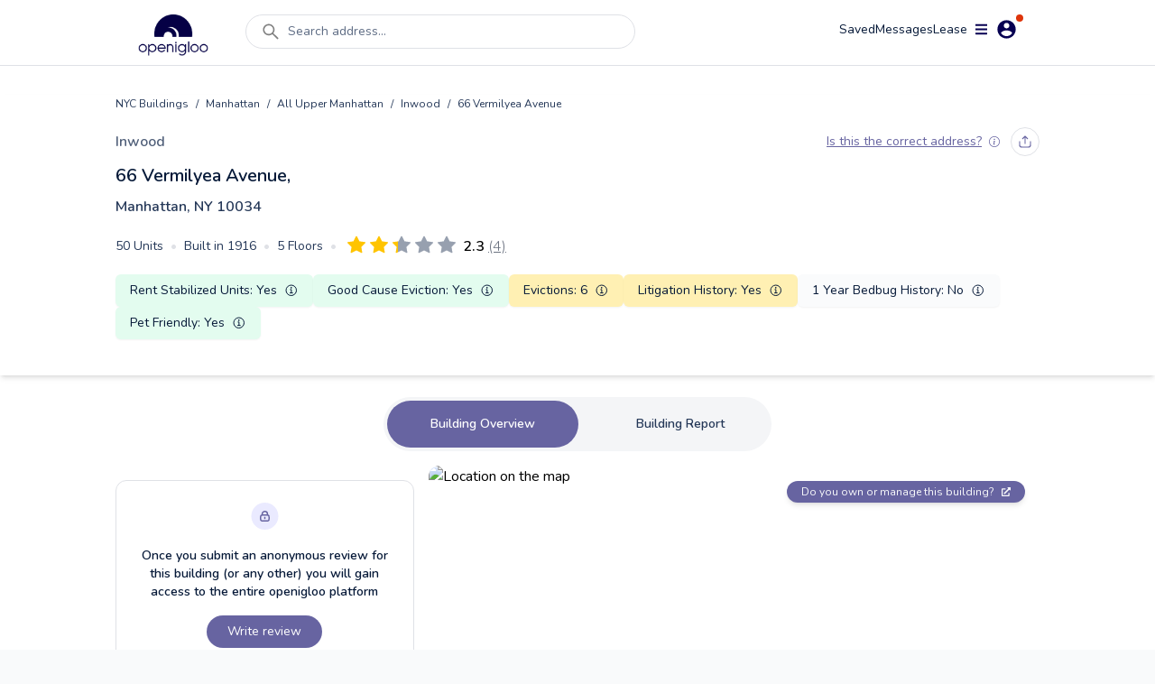

--- FILE ---
content_type: text/html; charset=utf-8
request_url: https://www.openigloo.com/building/nyc/1064908-1022340036/manhattan-washington-heights-66-vermilyea-avenue-10034
body_size: 36062
content:
<!DOCTYPE html><html><head><meta charSet="utf-8"/><meta name="viewport" content="initial-scale=1, width=device-width, viewport-fit=cover, interactive-widget=resizes-content, maximum-scale=1, user-scalable=no"/><link rel="manifest" href="/manifest.json"/><script type="application/ld+json">{"@context":"https://schema.org","@type":"ApartmentComplex","name":"66 Vermilyea Avenue, Manhattan, NY 10034","address":{"@type":"PostalAddress","streetAddress":"66 Vermilyea Avenue, Manhattan, NY 10034","addressLocality":"Manhattan","addressRegion":"NY","postalCode":"10034"},"numberOfAccommodationUnits":{"@type":"QuantitativeValue"},"description":"66 Vermilyea Avenue, Manhattan, NY 10034, built in 1916, 5 floors, 50 units, 3 open violations, 10 litigations","url":"https://openigloo.com/building/New York/05576093-423b-4e24-8d03-aa9677279ca7/manhattan-washington-heights-66-vermilyea-avenue-10034","latitude":40.865814,"longitude":-73.923797}</script><script type="application/ld+json">{"@context":"https://schema.org","@type":"FAQPage","name":"66 Vermilyea Avenue, Manhattan, NY 10034 NY public data","mainEntity":[{"@type":"Question","name":"Which neighborhood does 66 Vermilyea Avenue, Manhattan, NY 10034 fall under?","acceptedAnswer":{"@type":"Answer","text":"In the neighborhood Inwood, New York"}},{"@type":"Question","name":"Does 66 Vermilyea Avenue, Manhattan, NY 10034 have any open violations?","acceptedAnswer":{"@type":"Answer","text":"This building has 3 open violations"}},{"@type":"Question","name":"In the past year, did any apartments in 66 Vermilyea Avenue, Manhattan, NY 10034 have bedbug infestations?","acceptedAnswer":{"@type":"Answer","text":"In the past year, this building had no reports of bedbug infestations"}}],"dateModified":"2026-01-01"}</script><script type="application/ld+json">{"@context":"https://schema.org","@type":"UserReview","name":"Nice but noisy building","reviewAspect":"Buidling and building management","reviewBody":"Pros: Fairly maintained, good relationship with Super Cons: Too much noise, loud music 24 hrs a day Advice to owner: Answer the phone","reviewRating":{"@type":"Rating","author":{"@type":"Person","name":"openigloo tenant"},"bestRating":5,"worstRating":1,"ratingValue":3.38},"author":{"@type":"Person","name":"openigloo tenant"},"about":{"@context":"https://schema.org","@type":"ApartmentComplex","name":"66 Vermilyea Avenue, Manhattan, NY 10034","address":{"@type":"PostalAddress","streetAddress":"66 Vermilyea Avenue, Manhattan, NY 10034","addressLocality":"Manhattan","addressRegion":"NY","postalCode":"10034"},"numberOfAccommodationUnits":{"@type":"QuantitativeValue"},"description":"66 Vermilyea Avenue, Manhattan, NY 10034, built in 1916, 5 floors, 50 units, 3 open violations, 10 litigations","url":"https://openigloo.com/building/New York/05576093-423b-4e24-8d03-aa9677279ca7/manhattan-washington-heights-66-vermilyea-avenue-10034","latitude":40.865814,"longitude":-73.923797},"itemReviewed":[{"@context":"https://schema.org","@type":"LocalBusiness","name":"66 Vermilyea Avenue, Manhattan, NY 10034","address":{"@type":"PostalAddress","streetAddress":"66 Vermilyea Avenue, Manhattan, NY 10034","addressLocality":"Manhattan","addressRegion":"NY","postalCode":"10034"},"aggregateRating":{"worstRating":1,"bestRating":5,"ratingCount":4,"ratingValue":2.2824999999999998,"name":"66 Vermilyea Avenue, Manhattan, NY 10034"},"image":"https://api.mapbox.com/styles/v1/openigloo/clb3frvi9004z14pp6jplq03x/static/url-https%3A%2F%2Fstatic.openigloo.com%2Fpin.png(-73.923797,40.865814)/-73.923797,40.865814,14/640x640@2x?access_token=pk.eyJ1Ijoib3BlbmlnbG9vIiwiYSI6ImNsYjNmMjVwdzBjeHgzd21wYmJmZDB0eGYifQ.XZvZCOh51yXuDBE-I3Bg0A","url":"https://openigloo.com/building/New York/05576093-423b-4e24-8d03-aa9677279ca7/manhattan-washington-heights-66-vermilyea-avenue-10034","description":""}],"dateModified":"2025-03-10"}</script><script type="application/ld+json">{"@context":"https://schema.org","@type":"UserReview","name":"Horrible place to live!","reviewAspect":"Buidling and building management","reviewBody":"Pros: Cameras and fire extinguishers on every floor.  Cons: There’s been a huge pile of garbage from several apartment renovations in their backyard. Rats and all kind of insects you can see from it, its been like this for over 3 years. \n\nThe building door or intercom doesn’t work your packages get stolen constantly. \n\nThis building has been fighting with bed bugs for yearssss and they seem like they don’t care. \n\nWhen you need something fixed at your apartment, you inform the super but the landlord takes forever to approve. You constantly have to keep calling to get things done, beware can take a few weeks. \n\nThere are guys that hang out in front of the building, selling and smoking week listening to very loud music. This is everyday of the entire year! Once it gets cold you see them hanging inside the lobby. Unacceptable. Landlord doesn’t do anything about it. \n\nAppliances are outdated.  Advice to owner: Listen to your tenants, try to have the building cleaner and take care of the bugs! \n","reviewRating":{"@type":"Rating","author":{"@type":"Person","name":"openigloo tenant"},"bestRating":5,"worstRating":1,"ratingValue":1.88},"author":{"@type":"Person","name":"openigloo tenant"},"about":{"@context":"https://schema.org","@type":"ApartmentComplex","name":"66 Vermilyea Avenue, Manhattan, NY 10034","address":{"@type":"PostalAddress","streetAddress":"66 Vermilyea Avenue, Manhattan, NY 10034","addressLocality":"Manhattan","addressRegion":"NY","postalCode":"10034"},"numberOfAccommodationUnits":{"@type":"QuantitativeValue"},"description":"66 Vermilyea Avenue, Manhattan, NY 10034, built in 1916, 5 floors, 50 units, 3 open violations, 10 litigations","url":"https://openigloo.com/building/New York/05576093-423b-4e24-8d03-aa9677279ca7/manhattan-washington-heights-66-vermilyea-avenue-10034","latitude":40.865814,"longitude":-73.923797},"itemReviewed":[{"@context":"https://schema.org","@type":"LocalBusiness","name":"66 Vermilyea Avenue, Manhattan, NY 10034","address":{"@type":"PostalAddress","streetAddress":"66 Vermilyea Avenue, Manhattan, NY 10034","addressLocality":"Manhattan","addressRegion":"NY","postalCode":"10034"},"aggregateRating":{"worstRating":1,"bestRating":5,"ratingCount":4,"ratingValue":2.2824999999999998,"name":"66 Vermilyea Avenue, Manhattan, NY 10034"},"image":"https://api.mapbox.com/styles/v1/openigloo/clb3frvi9004z14pp6jplq03x/static/url-https%3A%2F%2Fstatic.openigloo.com%2Fpin.png(-73.923797,40.865814)/-73.923797,40.865814,14/640x640@2x?access_token=pk.eyJ1Ijoib3BlbmlnbG9vIiwiYSI6ImNsYjNmMjVwdzBjeHgzd21wYmJmZDB0eGYifQ.XZvZCOh51yXuDBE-I3Bg0A","url":"https://openigloo.com/building/New York/05576093-423b-4e24-8d03-aa9677279ca7/manhattan-washington-heights-66-vermilyea-avenue-10034","description":""}],"dateModified":"2021-11-16"}</script><script type="application/ld+json">{"@context":"https://schema.org","@type":"UserReview","name":"This place is ok","reviewAspect":"Buidling and building management","reviewBody":"Pros: Next to shopping  Cons: To noisy in the neighborhood  Advice to owner: Be more attending to the property ","reviewRating":{"@type":"Rating","author":{"@type":"Person","name":"openigloo tenant"},"bestRating":5,"worstRating":1,"ratingValue":1.75},"author":{"@type":"Person","name":"openigloo tenant"},"about":{"@context":"https://schema.org","@type":"ApartmentComplex","name":"66 Vermilyea Avenue, Manhattan, NY 10034","address":{"@type":"PostalAddress","streetAddress":"66 Vermilyea Avenue, Manhattan, NY 10034","addressLocality":"Manhattan","addressRegion":"NY","postalCode":"10034"},"numberOfAccommodationUnits":{"@type":"QuantitativeValue"},"description":"66 Vermilyea Avenue, Manhattan, NY 10034, built in 1916, 5 floors, 50 units, 3 open violations, 10 litigations","url":"https://openigloo.com/building/New York/05576093-423b-4e24-8d03-aa9677279ca7/manhattan-washington-heights-66-vermilyea-avenue-10034","latitude":40.865814,"longitude":-73.923797},"itemReviewed":[{"@context":"https://schema.org","@type":"LocalBusiness","name":"66 Vermilyea Avenue, Manhattan, NY 10034","address":{"@type":"PostalAddress","streetAddress":"66 Vermilyea Avenue, Manhattan, NY 10034","addressLocality":"Manhattan","addressRegion":"NY","postalCode":"10034"},"aggregateRating":{"worstRating":1,"bestRating":5,"ratingCount":4,"ratingValue":2.2824999999999998,"name":"66 Vermilyea Avenue, Manhattan, NY 10034"},"image":"https://api.mapbox.com/styles/v1/openigloo/clb3frvi9004z14pp6jplq03x/static/url-https%3A%2F%2Fstatic.openigloo.com%2Fpin.png(-73.923797,40.865814)/-73.923797,40.865814,14/640x640@2x?access_token=pk.eyJ1Ijoib3BlbmlnbG9vIiwiYSI6ImNsYjNmMjVwdzBjeHgzd21wYmJmZDB0eGYifQ.XZvZCOh51yXuDBE-I3Bg0A","url":"https://openigloo.com/building/New York/05576093-423b-4e24-8d03-aa9677279ca7/manhattan-washington-heights-66-vermilyea-avenue-10034","description":""}],"dateModified":"2021-11-16"}</script><script type="application/ld+json">{"@context":"https://schema.org","@type":"UserReview","name":"Horrible Management ","reviewAspect":"Buidling and building management","reviewBody":"Pros: There is nothing good about the new management company.  Cons: They do not fix anything in this building no matter what the issue is no matter how many times you call. There has been an ongoing issue for yearssssss with bedbugs and roaches they don’t seem to take care of. As of late the hot water is on and off every 15 to 20 minutes it’s ridiculous!! They have also a whole bunch of garbage in the back of the building which has minimum 3 years there.  Advice to owner: Take actual care of your tenants","reviewRating":{"@type":"Rating","author":{"@type":"Person","name":"openigloo tenant"},"bestRating":5,"worstRating":1,"ratingValue":2.12},"author":{"@type":"Person","name":"openigloo tenant"},"about":{"@context":"https://schema.org","@type":"ApartmentComplex","name":"66 Vermilyea Avenue, Manhattan, NY 10034","address":{"@type":"PostalAddress","streetAddress":"66 Vermilyea Avenue, Manhattan, NY 10034","addressLocality":"Manhattan","addressRegion":"NY","postalCode":"10034"},"numberOfAccommodationUnits":{"@type":"QuantitativeValue"},"description":"66 Vermilyea Avenue, Manhattan, NY 10034, built in 1916, 5 floors, 50 units, 3 open violations, 10 litigations","url":"https://openigloo.com/building/New York/05576093-423b-4e24-8d03-aa9677279ca7/manhattan-washington-heights-66-vermilyea-avenue-10034","latitude":40.865814,"longitude":-73.923797},"itemReviewed":[{"@context":"https://schema.org","@type":"LocalBusiness","name":"66 Vermilyea Avenue, Manhattan, NY 10034","address":{"@type":"PostalAddress","streetAddress":"66 Vermilyea Avenue, Manhattan, NY 10034","addressLocality":"Manhattan","addressRegion":"NY","postalCode":"10034"},"aggregateRating":{"worstRating":1,"bestRating":5,"ratingCount":4,"ratingValue":2.2824999999999998,"name":"66 Vermilyea Avenue, Manhattan, NY 10034"},"image":"https://api.mapbox.com/styles/v1/openigloo/clb3frvi9004z14pp6jplq03x/static/url-https%3A%2F%2Fstatic.openigloo.com%2Fpin.png(-73.923797,40.865814)/-73.923797,40.865814,14/640x640@2x?access_token=pk.eyJ1Ijoib3BlbmlnbG9vIiwiYSI6ImNsYjNmMjVwdzBjeHgzd21wYmJmZDB0eGYifQ.XZvZCOh51yXuDBE-I3Bg0A","url":"https://openigloo.com/building/New York/05576093-423b-4e24-8d03-aa9677279ca7/manhattan-washington-heights-66-vermilyea-avenue-10034","description":""}],"dateModified":"2021-11-16"}</script><title>66 Vermilyea Avenue, Manhattan, NY 10034 Reviewed Apartment Building | openigloo</title><meta name="description" content="Share a review about 66 Vermilyea Avenue, Manhattan, NY 10034, built in 1916, 5 floors, 50 units, 3 open violations, 10 litigations. Read what other renters have to say about living here!"/><meta property="og:title" content="66 Vermilyea Avenue, Manhattan, NY 10034 Reviewed Apartment Building | openigloo"/><meta property="og:description" content="Share a review about 66 Vermilyea Avenue, Manhattan, NY 10034, built in 1916, 5 floors, 50 units, 3 open violations, 10 litigations. Read what other renters have to say about living here!"/><meta property="twitter:title" content="66 Vermilyea Avenue, Manhattan, NY 10034 Reviewed Apartment Building | openigloo"/><meta property="twitter:description" content="Share a review about 66 Vermilyea Avenue, Manhattan, NY 10034, built in 1916, 5 floors, 50 units, 3 open violations, 10 litigations. Read what other renters have to say about living here!"/><meta property="og:type" content="website"/><meta property="og:url" content="https://www.openigloo.com/building/nyc/1064908-1022340036/manhattan-washington-heights-66-vermilyea-avenue-10034"/><meta property="og:image" content="https://api.mapbox.com/styles/v1/openigloo/clb3frvi9004z14pp6jplq03x/static/url-https%3A%2F%2Fstatic.openigloo.com%2Fpin.png(-73.923797,40.865814)/-73.923797,40.865814,14/640x640@2x?access_token=pk.eyJ1Ijoib3BlbmlnbG9vIiwiYSI6ImNsYjNmMjVwdzBjeHgzd21wYmJmZDB0eGYifQ.XZvZCOh51yXuDBE-I3Bg0A"/><meta property="twitter:card" content="summary_large_image"/><meta property="twitter:url" content="https://www.openigloo.com/building/nyc/1064908-1022340036/manhattan-washington-heights-66-vermilyea-avenue-10034"/><meta property="twitter:image" content="https://www.openigloo.comhttps://api.mapbox.com/styles/v1/openigloo/clb3frvi9004z14pp6jplq03x/static/url-https%3A%2F%2Fstatic.openigloo.com%2Fpin.png(-73.923797,40.865814)/-73.923797,40.865814,14/640x640@2x?access_token=pk.eyJ1Ijoib3BlbmlnbG9vIiwiYSI6ImNsYjNmMjVwdzBjeHgzd21wYmJmZDB0eGYifQ.XZvZCOh51yXuDBE-I3Bg0A"/><meta name="apple-itunes-app" content="app-id=1521697583"/><meta name="google-play-app" content="app-id=com.openigloo"/><link rel="apple-touch-icon" sizes="180x180" href="/apple-touch-icon.png"/><link rel="icon" type="image/png" sizes="32x32" href="/favicon-32x32.png"/><link rel="icon" type="image/png" sizes="16x16" href="/favicon-16x16.png"/><meta name="msapplication-TileColor" content="#070052"/><meta name="theme-color" content="#ffffff"/><link rel="canonical" href="https://www.openigloo.com/building/nyc/1064908-1022340036/manhattan-washington-heights-66-vermilyea-avenue-10034"/><meta name="next-head-count" content="29"/><meta name="application-name" content="Read Landlord Reviews &amp; Find Highly-Rated Apartments | openigloo"/><meta name="apple-mobile-web-app-capable" content="yes"/><meta name="apple-mobile-web-app-status-bar-style" content="default"/><meta name="apple-mobile-web-app-title" content="Read Landlord Reviews &amp; Find Highly-Rated Apartments | openigloo"/><meta name="format-detection" content="telephone=no"/><meta name="mobile-web-app-capable" content="yes"/><meta http-equiv="X-UA-Compatible" content="IE=edge"/><meta name="theme-color" content="#6764A1"/><link rel="shortcut icon" href="/favicon.ico"/><link rel="apple-touch-icon" sizes="57x57" href="/icons/apple-icon-57x57.png"/><link rel="apple-touch-icon" sizes="60x60" href="/icons/apple-icon-60x60.png"/><link rel="apple-touch-icon" sizes="72x72" href="/icons/apple-icon-72x72.png"/><link rel="apple-touch-icon" sizes="76x76" href="/icons/apple-icon-76x76.png"/><link rel="apple-touch-icon" sizes="114x114" href="/icons/apple-icon-114x114.png"/><link rel="apple-touch-icon" sizes="120x120" href="/icons/apple-icon-120x120.png"/><link rel="apple-touch-icon" sizes="144x144" href="/icons/apple-icon-144x144.png"/><link rel="apple-touch-icon" sizes="152x152" href="/icons/apple-icon-152x152.png"/><link rel="apple-touch-icon" sizes="180x180" href="/icons/apple-icon-180x180.png"/><link rel="icon" type="image/png" sizes="192x192" href="/icons/android-icon-192x192.png"/><link rel="icon" type="image/png" sizes="32x32" href="/icons/favicon-32x32.png"/><link rel="icon" type="image/png" sizes="96x96" href="/icons/favicon-96x96.png"/><link rel="icon" type="image/png" sizes="16x16" href="/icons/favicon-16x16.png"/><meta name="msapplication-TileColor" content="#ffffff"/><meta name="msapplication-TileImage" content="/ms-icon-144x144.png"/><meta name="theme-color" content="#ffffff"/><link rel="stylesheet" data-href="https://fonts.googleapis.com/css2?family=Nunito:wght@300;400;600;700;800&amp;display=swap"/><link rel="preload" href="/_next/static/css/ae30a7b118198b15.css" as="style"/><link rel="stylesheet" href="/_next/static/css/ae30a7b118198b15.css" data-n-g=""/><noscript data-n-css=""></noscript><script defer="" nomodule="" src="/_next/static/chunks/polyfills-c67a75d1b6f99dc8.js"></script><script defer="" src="/_next/static/chunks/0b308cfb-2726ce7b709a09dd.js"></script><script defer="" src="/_next/static/chunks/6725-01b1c1848818648d.js"></script><script defer="" src="/_next/static/chunks/6597-f9e49fe49b05c360.js"></script><script defer="" src="/_next/static/chunks/9783.3fba403fba368822.js"></script><script defer="" src="/_next/static/chunks/1481.96aeb23a11ec8679.js"></script><script src="/_next/static/chunks/webpack-e80f4ba13a51adf9.js" defer=""></script><script src="/_next/static/chunks/framework-560765ab0625ba27.js" defer=""></script><script src="/_next/static/chunks/main-53b863635bfe6180.js" defer=""></script><script src="/_next/static/chunks/pages/_app-e56cd7df5de57bb3.js" defer=""></script><script src="/_next/static/chunks/pages/building/%5Bcity%5D/%5BbuildingId%5D/%5BaddressSlug%5D-e17cf734a3ffd1aa.js" defer=""></script><script src="/_next/static/VN4I7eEbQCdSuAc_G5wlu/_buildManifest.js" defer=""></script><script src="/_next/static/VN4I7eEbQCdSuAc_G5wlu/_ssgManifest.js" defer=""></script><link rel="stylesheet" href="https://fonts.googleapis.com/css2?family=Nunito:wght@300;400;600;700;800&display=swap"/></head><body><div id="__next" data-reactroot=""><div class="flex flex-col bg-white min-h-screen"><div class="flex min-h-screen flex-col bg-white"><nav class="sticky top-0 z-[51] mx-auto w-full transition-all duration-300 bg-white border-b border-light-40"><div class=" mx-auto my-auto   max-w-screen-lg px-2 pt-2 text-white"><div class="relative flex w-full flex-row items-start justify-between space-y-2"><a class="relative my-2 mr-4 flex h-12 w-28 items-center justify-center self-center hover:cursor-pointer" href="/"><span style="box-sizing:border-box;display:block;overflow:hidden;width:initial;height:initial;background:none;opacity:1;border:0;margin:0;padding:0;position:absolute;top:0;left:0;bottom:0;right:0"><img alt="Home" src="[data-uri]" decoding="async" data-nimg="fill" style="position:absolute;top:0;left:0;bottom:0;right:0;box-sizing:border-box;padding:0;border:none;margin:auto;display:block;width:0;height:0;min-width:100%;max-width:100%;min-height:100%;max-height:100%;object-fit:contain"/><noscript><img alt="Home" src="https://static.openigloo.com/images-web/logo.png" decoding="async" data-nimg="fill" style="position:absolute;top:0;left:0;bottom:0;right:0;box-sizing:border-box;padding:0;border:none;margin:auto;display:block;width:0;height:0;min-width:100%;max-width:100%;min-height:100%;max-height:100%;object-fit:contain" loading="lazy"/></noscript></span></a><div class="flex-1 mx-2 flex w-full"><div class="w-full"><div class="mb-2.5 flex w-full cursor-pointer items-center space-x-2 rounded-full border border-light-40 bg-white px-4 py-1.5 false false"><svg stroke="currentColor" fill="currentColor" stroke-width="0" viewBox="0 0 1024 1024" color="grey" style="color:grey" height="24" width="24" xmlns="http://www.w3.org/2000/svg"><path d="M909.6 854.5L649.9 594.8C690.2 542.7 712 479 712 412c0-80.2-31.3-155.4-87.9-212.1-56.6-56.7-132-87.9-212.1-87.9s-155.5 31.3-212.1 87.9C143.2 256.5 112 331.8 112 412c0 80.1 31.3 155.5 87.9 212.1C256.5 680.8 331.8 712 412 712c67 0 130.6-21.8 182.7-62l259.7 259.6a8.2 8.2 0 0 0 11.6 0l43.6-43.5a8.2 8.2 0 0 0 0-11.6zM570.4 570.4C528 612.7 471.8 636 412 636s-116-23.3-158.4-65.6C211.3 528 188 471.8 188 412s23.3-116.1 65.6-158.4C296 211.3 352.2 188 412 188s116.1 23.2 158.4 65.6S636 352.2 636 412s-23.3 116.1-65.6 158.4z"></path></svg><div class="inline-flex w-full whitespace-nowrap text-sm text-mid-300 sm:pr-24">Search address...</div></div></div></div><div class="flex-1 flex flex-row flex-wrap items-center justify-end gap-6"><a rel="noreferrer nofollow" href="/profile/saved-items?tab=listings" class="cursor-pointer text-sm text-dark-900">Saved</a><div class="relative inline-flex cursor-pointer items-center justify-center"><div class="relative flex items-center justify-center gap-1"><div class="text-sm text-dark-900">Messages</div></div></div><a rel="noreferrer nofollow" href="/profile/tenant-portal" class="text-sm text-dark-900">Lease</a><div><div class="z-50 flex items-center justify-center"><div class="relative mr-2 inline-flex items-center space-x-2 rounded-full bg-white p-1 px-2 hover:cursor-pointer"><svg stroke="currentColor" fill="currentColor" stroke-width="0" viewBox="0 0 448 512" color="#070052" style="color:#070052" height="15" width="15" xmlns="http://www.w3.org/2000/svg"><path d="M16 132h416c8.837 0 16-7.163 16-16V76c0-8.837-7.163-16-16-16H16C7.163 60 0 67.163 0 76v40c0 8.837 7.163 16 16 16zm0 160h416c8.837 0 16-7.163 16-16v-40c0-8.837-7.163-16-16-16H16c-8.837 0-16 7.163-16 16v40c0 8.837 7.163 16 16 16zm0 160h416c8.837 0 16-7.163 16-16v-40c0-8.837-7.163-16-16-16H16c-8.837 0-16 7.163-16 16v40c0 8.837 7.163 16 16 16z"></path></svg><svg stroke="currentColor" fill="currentColor" stroke-width="0" viewBox="0 0 512 512" color="#070052" style="color:#070052" height="25" width="25" xmlns="http://www.w3.org/2000/svg"><path d="M256 48C141.6 48 48 141.6 48 256s93.6 208 208 208 208-93.6 208-208S370.4 48 256 48zm0 62.4c34.3 0 62.4 28.1 62.4 62.4s-28.1 62.4-62.4 62.4-62.4-28.1-62.4-62.4 28.1-62.4 62.4-62.4zm0 300.4c-52 0-97.8-27-124.8-66.6 1-41.6 83.2-64.5 124.8-64.5s123.8 22.9 124.8 64.5c-27 39.5-72.8 66.6-124.8 66.6z"></path></svg><span class="absolute top-0 right-0.5 h-2 w-2 rounded-full bg-red-400"></span></div></div></div></div></div></div></nav><div></div><div class="flex-1 relative"><div><div><div class="my-8"><div class="mb-6 shadow-md"><div class="mx-auto max-w-screen-lg px-4 pb-2 lg:px-0"><div class="pb-4"><div class="flex flex-wrap items-center text-xs leading-5 text-dark-700"><a href="/buildings">NYC Buildings</a><div class="px-2">/</div><a href="/buildings/borough/manhattan">Manhattan</a><div class="px-2">/</div><a href="/buildings/all-upper-manhattan">All Upper Manhattan</a><div class="px-2">/</div><a href="/buildings/inwood">Inwood</a><div class="px-2">/</div><div>66 Vermilyea Avenue</div></div></div><div class="flex items-center justify-between"><a class="text-base font-semibold text-mid-400" rel="noreferrer" href="/buildings/inwood">Inwood</a><div class="flex items-center"><div class="pr-3"></div><div class="hidden sm:block"><div class="flex space-x-2"><div class="py-2 px-2 rounded-full cursor-pointer border border-light-40" data-for="47bb06ab-140f-4438-a24b-4a68eee96d1e" data-event="click focus" data-tip="custom show"><svg width="14" height="14" viewBox="0 0 14 14" fill="none" xmlns="http://www.w3.org/2000/svg" stroke="none" class=""><path d="M13 7v2.8c0 1.12 0 1.68-.218 2.108a2 2 0 0 1-.874.874C11.48 13 10.92 13 9.8 13H4.2c-1.12 0-1.68 0-2.108-.218a2 2 0 0 1-.874-.874C1 11.48 1 10.92 1 9.8V7m8.667-3.333L7 1m0 0L4.333 3.667M7 1v8" stroke="#6764A1" stroke-width="1.2" stroke-linecap="round" stroke-linejoin="round"></path></svg><span></span></div></div></div></div></div><div class="pt-2"><h1 class="text-xl font-semibold text-dark-900"> <!-- -->66 Vermilyea Avenue<!-- -->,<div class="pt-2 !text-base !text-dark-700">Manhattan, NY<!-- --> <!-- --> 10034</div></h1></div><div class="my-2 items-center sm:my-0 sm:flex"><div class="inline-flex flex-wrap !text-sm text-dark-700 sm:my-4"><div class="inline-flex items-center space-x-2 whitespace-nowrap pr-2 pb-2 sm:pb-0"><h2>50<!-- --> Units</h2><span class="text-light-40">•</span></div><div class="inline-flex items-center space-x-2 whitespace-nowrap pr-2 pb-2 sm:pb-0"><h2>Built in <!-- -->1916</h2><span class="text-light-40">•</span></div><div class="inline-flex items-center space-x-2 whitespace-nowrap pr-2 pb-2 sm:pb-0"><h2>5<!-- --> Floors</h2><span class="hidden pr-1 text-light-40 sm:block">•</span></div></div><div class="flex items-center sm:my-4"><a href="#reviews" class="flex items-center"><h2 class="hidden">Average Rating from 4 reviews: 2.2824999999999998</h2><div class="border-box block align-middle pt-1"><svg class="absolute z-0 h-0 w-0 fill-current"><defs><linearGradient id="starGrad131974022574051" x1="0%" y1="0%" x2="100%" y2="0%"><stop offset="0%" class="stop-color-first" style="stop-color:#FFC400;stop-opacity:1"></stop><stop offset="28%" class="stop-color-first" style="stop-color:#FFC400;stop-opacity:1"></stop><stop offset="28%" class="stop-color-final" style="stop-color:#97A0AF;stop-opacity:1"></stop><stop offset="100%" class="stop-color-final" style="stop-color:#97A0AF;stop-opacity:1"></stop></linearGradient></defs></svg><button class="cursor-default relative  inline-block focus:outline-none" style="margin-right:5px"><svg class="h-4 w-4 sm:h-5 sm:w-5" viewBox="0 0 16 16"><path class="fill-current" d="M3.612 15.443c-.386.198-.824-.149-.746-.592l.83-4.73L.173 6.765c-.329-.314-.158-.888.283-.95l4.898-.696L7.538.792c.197-.39.73-.39.927 0l2.184 4.327 4.898.696c.441.062.612.636.283.95l-3.523 3.356.83 4.73c.078.443-.36.79-.746.592L8 13.187l-4.389 2.256z" style="fill:#FFC400"></path></svg></button><button class="cursor-default relative  inline-block focus:outline-none" style="margin-right:5px"><svg class="h-4 w-4 sm:h-5 sm:w-5" viewBox="0 0 16 16"><path class="fill-current" d="M3.612 15.443c-.386.198-.824-.149-.746-.592l.83-4.73L.173 6.765c-.329-.314-.158-.888.283-.95l4.898-.696L7.538.792c.197-.39.73-.39.927 0l2.184 4.327 4.898.696c.441.062.612.636.283.95l-3.523 3.356.83 4.73c.078.443-.36.79-.746.592L8 13.187l-4.389 2.256z" style="fill:#FFC400"></path></svg></button><button class="cursor-default relative  inline-block focus:outline-none" style="margin-right:5px"><svg class="h-4 w-4 sm:h-5 sm:w-5" viewBox="0 0 16 16"><path class="fill-current" d="M3.612 15.443c-.386.198-.824-.149-.746-.592l.83-4.73L.173 6.765c-.329-.314-.158-.888.283-.95l4.898-.696L7.538.792c.197-.39.73-.39.927 0l2.184 4.327 4.898.696c.441.062.612.636.283.95l-3.523 3.356.83 4.73c.078.443-.36.79-.746.592L8 13.187l-4.389 2.256z" style="fill:url(&#x27;#starGrad131974022574051&#x27;)"></path></svg></button><button class="cursor-default relative  inline-block focus:outline-none" style="margin-right:5px"><svg class="h-4 w-4 sm:h-5 sm:w-5" viewBox="0 0 16 16"><path class="fill-current" d="M3.612 15.443c-.386.198-.824-.149-.746-.592l.83-4.73L.173 6.765c-.329-.314-.158-.888.283-.95l4.898-.696L7.538.792c.197-.39.73-.39.927 0l2.184 4.327 4.898.696c.441.062.612.636.283.95l-3.523 3.356.83 4.73c.078.443-.36.79-.746.592L8 13.187l-4.389 2.256z" style="fill:#97A0AF"></path></svg></button><button class="cursor-default relative  inline-block focus:outline-none" style="margin-right:0px"><svg class="h-4 w-4 sm:h-5 sm:w-5" viewBox="0 0 16 16"><path class="fill-current" d="M3.612 15.443c-.386.198-.824-.149-.746-.592l.83-4.73L.173 6.765c-.329-.314-.158-.888.283-.95l4.898-.696L7.538.792c.197-.39.73-.39.927 0l2.184 4.327 4.898.696c.441.062.612.636.283.95l-3.523 3.356.83 4.73c.078.443-.36.79-.746.592L8 13.187l-4.389 2.256z" style="fill:#97A0AF"></path></svg></button></div><div class="inline-flex items-center undefined"><div class="ml-1 text-left"><data class="font-semibold ml-1" value="2.2824999999999998">2.3</data><data class="ml-1 font-thin text-gray-500 underline" value="4">(4)</data></div></div></a></div></div><div><div class="grid grid-cols-2 items-center gap-2 pb-8 mb-0 sm:flex sm:flex-wrap"><div class="flex h-full items-center justify-between space-x-2 rounded-md bg-light-10 p-2 px-4 shadow-sm bg-green-50 
        cursor-pointer col-span-1"><div class="text-sm text-dark-900">Rent Stabilized Units<!-- -->: <!-- -->Yes</div><div><svg stroke="currentColor" fill="currentColor" stroke-width="0" viewBox="0 0 512 512" color="#061938" style="color:#061938" height="16" width="16" xmlns="http://www.w3.org/2000/svg"><path fill="none" stroke-miterlimit="10" stroke-width="32" d="M248 64C146.39 64 64 146.39 64 248s82.39 184 184 184 184-82.39 184-184S349.61 64 248 64z"></path><path fill="none" stroke-linecap="round" stroke-linejoin="round" stroke-width="32" d="M220 220h32v116"></path><path fill="none" stroke-linecap="round" stroke-miterlimit="10" stroke-width="32" d="M208 340h88"></path><path d="M248 130a26 26 0 1026 26 26 26 0 00-26-26z"></path></svg></div></div><div class="flex h-full items-center justify-between space-x-2 rounded-md bg-light-10 p-2 px-4 shadow-sm bg-green-50 
        cursor-pointer "><div class="text-sm text-dark-900">Good Cause Eviction<!-- -->: <!-- -->Yes</div><div><svg stroke="currentColor" fill="currentColor" stroke-width="0" viewBox="0 0 512 512" color="#061938" style="color:#061938" height="16" width="16" xmlns="http://www.w3.org/2000/svg"><path fill="none" stroke-miterlimit="10" stroke-width="32" d="M248 64C146.39 64 64 146.39 64 248s82.39 184 184 184 184-82.39 184-184S349.61 64 248 64z"></path><path fill="none" stroke-linecap="round" stroke-linejoin="round" stroke-width="32" d="M220 220h32v116"></path><path fill="none" stroke-linecap="round" stroke-miterlimit="10" stroke-width="32" d="M208 340h88"></path><path d="M248 130a26 26 0 1026 26 26 26 0 00-26-26z"></path></svg></div></div><div class="flex h-full items-center justify-between space-x-2 rounded-md bg-light-10 p-2 px-4 shadow-sm bg-yellow-75 
        cursor-pointer "><div class="text-sm text-dark-900">Evictions<!-- -->: <!-- -->6</div><div><svg stroke="currentColor" fill="currentColor" stroke-width="0" viewBox="0 0 512 512" color="#061938" style="color:#061938" height="16" width="16" xmlns="http://www.w3.org/2000/svg"><path fill="none" stroke-miterlimit="10" stroke-width="32" d="M248 64C146.39 64 64 146.39 64 248s82.39 184 184 184 184-82.39 184-184S349.61 64 248 64z"></path><path fill="none" stroke-linecap="round" stroke-linejoin="round" stroke-width="32" d="M220 220h32v116"></path><path fill="none" stroke-linecap="round" stroke-miterlimit="10" stroke-width="32" d="M208 340h88"></path><path d="M248 130a26 26 0 1026 26 26 26 0 00-26-26z"></path></svg></div></div><div class="flex h-full items-center justify-between space-x-2 rounded-md bg-light-10 p-2 px-4 shadow-sm bg-yellow-75 
        cursor-pointer "><div class="text-sm text-dark-900">Litigation History<!-- -->: <!-- -->Yes</div><div><svg stroke="currentColor" fill="currentColor" stroke-width="0" viewBox="0 0 512 512" color="#061938" style="color:#061938" height="16" width="16" xmlns="http://www.w3.org/2000/svg"><path fill="none" stroke-miterlimit="10" stroke-width="32" d="M248 64C146.39 64 64 146.39 64 248s82.39 184 184 184 184-82.39 184-184S349.61 64 248 64z"></path><path fill="none" stroke-linecap="round" stroke-linejoin="round" stroke-width="32" d="M220 220h32v116"></path><path fill="none" stroke-linecap="round" stroke-miterlimit="10" stroke-width="32" d="M208 340h88"></path><path d="M248 130a26 26 0 1026 26 26 26 0 00-26-26z"></path></svg></div></div><div class="flex h-full items-center justify-between space-x-2 rounded-md bg-light-10 p-2 px-4 shadow-sm 0 
        false "><div class="text-sm text-dark-900">1 Year Bedbug History<!-- -->: <!-- -->No</div><div></div></div><div class="flex h-full items-center justify-between space-x-2 rounded-md bg-light-10 p-2 px-4 shadow-sm bg-green-50 
        cursor-pointer "><div class="text-sm text-dark-900">Pet Friendly<!-- -->: <!-- -->Yes</div><div></div></div></div><div></div></div></div></div><div class="px-2"><div></div><div class="z-50 "><div class="my-2 mx-auto flex w-fit items-center justify-center space-x-1 rounded-full bg-light-20 p-1 sm:space-x-4"><div class="cursor-pointer rounded-full px-4 py-4 text-sm font-semibold text-dark-700 sm:px-12 !bg-primary !text-white">Building Overview</div><div class="cursor-pointer rounded-full px-4 py-4 text-sm font-semibold text-dark-700 sm:px-12 ">Building Report<!-- --> </div></div></div></div><div class="mx-auto mt-4 max-w-screen-lg px-4 lg:px-0"><div><div class="space-y-4 md:grid md:grid-cols-3 md:gap-4 md:space-y-0"><div class="md:col-span-1"><div class="mt-4 rounded-xl border border-light-40 bg-white py-6 px-4 md:px-6"><div class="flex flex-col items-center justify-center space-y-3 text-center"><div><span style="box-sizing:border-box;display:inline-block;overflow:hidden;width:initial;height:initial;background:none;opacity:1;border:0;margin:0;padding:0;position:relative;max-width:100%"><span style="box-sizing:border-box;display:block;width:initial;height:initial;background:none;opacity:1;border:0;margin:0;padding:0;max-width:100%"><img style="display:block;max-width:100%;width:initial;height:initial;background:none;opacity:1;border:0;margin:0;padding:0" alt="" aria-hidden="true" src="data:image/svg+xml,%3csvg%20xmlns=%27http://www.w3.org/2000/svg%27%20version=%271.1%27%20width=%2731%27%20height=%2730%27/%3e"/></span><img alt="lock" src="[data-uri]" decoding="async" data-nimg="intrinsic" style="position:absolute;top:0;left:0;bottom:0;right:0;box-sizing:border-box;padding:0;border:none;margin:auto;display:block;width:0;height:0;min-width:100%;max-width:100%;min-height:100%;max-height:100%"/><noscript><img alt="lock" src="/_next/static/media/lock-bg.5c307314.svg" decoding="async" data-nimg="intrinsic" style="position:absolute;top:0;left:0;bottom:0;right:0;box-sizing:border-box;padding:0;border:none;margin:auto;display:block;width:0;height:0;min-width:100%;max-width:100%;min-height:100%;max-height:100%" loading="lazy"/></noscript></span></div><div class="text-sm font-semibold text-dark-900">Once you submit an anonymous review for this building (or any other) you will gain access to the entire openigloo platform</div><div><button class=" text-white bg-primary rounded-3xl py-2 px-4 focus:outline-none min-w-24
        m-1 mx-auto inline-flex cursor-pointer items-center justify-center text-center  text-sm">Write review</button></div></div></div></div><div class="md:col-span-2"><div class="relative w-full rounded-xl"><div><div class="react-multi-carousel-list visible sm:hidden rounded-xl h-full w-full "><ul class="react-multi-carousel-track " style="transition:none;overflow:unset;transform:translate3d(0px,0,0)"></ul></div></div><div class="absolute top-4 right-4"><a target="_blank" class="inline-flex items-center space-x-2 rounded-2xl bg-bluegray-300 py-1 px-4 text-xs text-light-10 shadow-md" href="https://manager.openigloo.com"><span>Do you own or manage this building?</span><svg stroke="currentColor" fill="currentColor" stroke-width="0" viewBox="0 0 512 512" height="10" width="10" xmlns="http://www.w3.org/2000/svg"><path d="M432,320H400a16,16,0,0,0-16,16V448H64V128H208a16,16,0,0,0,16-16V80a16,16,0,0,0-16-16H48A48,48,0,0,0,0,112V464a48,48,0,0,0,48,48H400a48,48,0,0,0,48-48V336A16,16,0,0,0,432,320ZM488,0h-128c-21.37,0-32.05,25.91-17,41l35.73,35.73L135,320.37a24,24,0,0,0,0,34L157.67,377a24,24,0,0,0,34,0L435.28,133.32,471,169c15,15,41,4.5,41-17V24A24,24,0,0,0,488,0Z"></path></svg></a></div></div><div class="mt-2 text-center"><div class="items-center justify-between text-center"><div><button class=" text-white  rounded-3xl py-2 px-4 focus:outline-none min-w-24
        m-1 mx-auto inline-flex cursor-pointer items-center justify-center text-center  !px-4 text-sm !text-bluegray-300 underline"><div class="flex items-start"><svg stroke="currentColor" fill="none" stroke-width="2" viewBox="0 0 24 24" stroke-linecap="round" stroke-linejoin="round" class="mr-1.5 mt-1 sm:mt-0.5" height="1em" width="1em" xmlns="http://www.w3.org/2000/svg"><path d="M23 19a2 2 0 0 1-2 2H3a2 2 0 0 1-2-2V8a2 2 0 0 1 2-2h4l2-3h6l2 3h4a2 2 0 0 1 2 2z"></path><circle cx="12" cy="13" r="4"></circle></svg>Upload a photo of what this building looks like</div></button></div></div></div></div></div><div class="my-4 h-px bg-gray-200 my-8"></div></div><div><h2 class="mb-4 text-xl font-semibold text-dark-900">Renters Recommendations</h2><div class="relative grid w-full grid-rows-2 gap-6 md:grid-cols-2 md:grid-rows-1"><div class="flex items-center space-x-5  rounded-2xl bg-white px-4 py-4 shadow-md md:px-6"><div class="flex-shrink-0"><div class="relative overflow-hidden" style="width:90px;height:90px;border-radius:45px;background-color:#EAEAFF"><div class="absolute top-0 overflow-hidden" style="width:45px;height:90px;left:0"><div class="absolute top-0 right-0 origin-fir" id="id1" style="left:45px;width:45px;height:90px;border-top-left-radius:0;border-bottom-left-radius:0;background-color:#424067;transform:rotate(0deg)"></div></div><div class="absolute top-0 left-0 overflow-hidden " style="width:45px;height:90px;left:45px"><div class="absolute top-0 left-0 origin-sec overflow-hidden" id="id2" style="left:-45px;width:45px;height:90px;border-top-right-radius:0;border-bottom-right-radius:0;background-color:#424067;transform:rotate(0deg)"></div></div><h3 class="relative flex flex-col items-center justify-center text-center" style="left:4px;top:4px;width:82px;height:82px;border-radius:41px;background-color:#FFFFFF"><div class="w-3/5 text-center text-xs font-normal text-regular"></div><div><svg width="31" height="31" viewBox="0 0 31 31" fill="none" xmlns="http://www.w3.org/2000/svg" stroke="none" class="text-bluegray-500"><path d="M19.74 29.251v-8.1c0-.84 0-1.26-.163-1.581a1.5 1.5 0 0 0-.656-.655c-.32-.164-.74-.164-1.58-.164h-4.2c-.84 0-1.26 0-1.582.163a1.5 1.5 0 0 0-.655.656c-.164.32-.164.74-.164 1.581v8.1m-9-21a4.5 4.5 0 1 0 9 0 4.5 4.5 0 1 0 9 0 4.5 4.5 0 1 0 9 0m-22.2 21h17.4c1.68 0 2.52 0 3.162-.327a3 3 0 0 0 1.311-1.311c.327-.642.327-1.482.327-3.162v-17.4c0-1.68 0-2.52-.327-3.162a3 3 0 0 0-1.31-1.311c-.642-.327-1.483-.327-3.163-.327H6.54c-1.68 0-2.52 0-3.162.327a3 3 0 0 0-1.31 1.311c-.328.642-.328 1.482-.328 3.162v17.4c0 1.68 0 2.52.327 3.162a3 3 0 0 0 1.311 1.311c.642.327 1.482.327 3.162.327Z" stroke="currentColor" stroke-width="3.02" stroke-linecap="round" stroke-linejoin="round"></path></svg></div></h3></div></div><div class="text-left text-bluegray-500"><span class="text-2xl font-semibold blur-sm">--</span><span> <!-- -->of renters recommend this building</span></div></div><div class="flex items-center space-x-5  rounded-2xl bg-white px-4 py-4 shadow-md md:px-6"><div class="flex-shrink-0"><div class="relative overflow-hidden" style="width:90px;height:90px;border-radius:45px;background-color:#EAEAFF"><div class="absolute top-0 overflow-hidden" style="width:45px;height:90px;left:0"><div class="absolute top-0 right-0 origin-fir" id="id1" style="left:45px;width:45px;height:90px;border-top-left-radius:0;border-bottom-left-radius:0;background-color:#424067;transform:rotate(0deg)"></div></div><div class="absolute top-0 left-0 overflow-hidden " style="width:45px;height:90px;left:45px"><div class="absolute top-0 left-0 origin-sec overflow-hidden" id="id2" style="left:-45px;width:45px;height:90px;border-top-right-radius:0;border-bottom-right-radius:0;background-color:#424067;transform:rotate(0deg)"></div></div><h3 class="relative flex flex-col items-center justify-center text-center" style="left:4px;top:4px;width:82px;height:82px;border-radius:41px;background-color:#FFFFFF"><div class="w-3/5 text-center text-xs font-normal text-regular"></div><div><svg width="34" height="31" viewBox="0 0 34 31" fill="none" xmlns="http://www.w3.org/2000/svg" stroke="none" class="text-bluegray-500"><path d="M17.24 21.001h-6.75c-2.093 0-3.14 0-3.991.258a6 6 0 0 0-4 4c-.259.852-.259 1.899-.259 3.992m21-4.5 3 3 6-6M20.99 9.001a6.75 6.75 0 1 1-13.5 0 6.75 6.75 0 0 1 13.5 0Z" stroke="currentColor" stroke-width="3.02" stroke-linecap="round" stroke-linejoin="round"></path></svg></div></h3></div></div><div class="text-left text-bluegray-500"><span class="text-2xl font-semibold blur-sm">--</span><span> <!-- -->of renters approve of this owner</span></div></div></div><div class="my-4 h-px bg-gray-200 my-8"></div></div><div><div><div class="text-xl font-semibold text-dark-900 ">Review Summary for <!-- -->66 Vermilyea Avenue</div><div class="pt-2 text-sm text-dark-700">Summarized from anonymous rental reviews on openigloo.</div><div class="pt-4"><div class="whitespace-pre-line text-dark-900" id="summary">Recent reviews for 66 VERMILYEA AVENUE in Manhattan highlight noise issues, poor cleanliness, and unresponsive management. Tenants express concerns about constant noise disturbances, prolonged garbage accumulation leading to pest problems,<!-- --> <span class="blur-gradient">and delayed maintenance requests. While some appreciate the building&#x27;s location, the consensus leans towards dissatisfaction with the living conditions and management&#x27;s lack of action. Suggestions include actively addressing cleanliness, noise, and pest control to enhance overall living standards. Renters generally do not recommend staying due to the prevalent issues and ineffective management practices.</span></div></div></div><div class="my-4 h-px bg-gray-200 my-8"></div></div><div><div class="space-y-4"><div class="flex items-center justify-between space-y-4" id="reviews"><h2 class="text-xl font-semibold text-dark-900">Reviews<!-- --> (<!-- -->4<!-- -->)</h2></div><div><div class="relative -mx-2"><div class="reviewcard w-full"><div class="mb-4 overflow-hidden rounded-lg border  bg-white py-6 border-light-30 "><div class="flex items-center"></div><div class="my-auto flex w-full justify-between px-6"><div class="border-box block align-middle "><svg class="absolute z-0 h-0 w-0 fill-current"><defs><linearGradient id="starGrad047188692052871" x1="0%" y1="0%" x2="100%" y2="0%"><stop offset="0%" class="stop-color-first" style="stop-color:#FFC400;stop-opacity:1"></stop><stop offset="38%" class="stop-color-first" style="stop-color:#FFC400;stop-opacity:1"></stop><stop offset="38%" class="stop-color-final" style="stop-color:#97A0AF;stop-opacity:1"></stop><stop offset="100%" class="stop-color-final" style="stop-color:#97A0AF;stop-opacity:1"></stop></linearGradient></defs></svg><button class="cursor-default relative  inline-block focus:outline-none" style="margin-right:5px"><svg class="h-4 w-4 sm:h-5 sm:w-5" viewBox="0 0 16 16"><path class="fill-current" d="M3.612 15.443c-.386.198-.824-.149-.746-.592l.83-4.73L.173 6.765c-.329-.314-.158-.888.283-.95l4.898-.696L7.538.792c.197-.39.73-.39.927 0l2.184 4.327 4.898.696c.441.062.612.636.283.95l-3.523 3.356.83 4.73c.078.443-.36.79-.746.592L8 13.187l-4.389 2.256z" style="fill:#FFC400"></path></svg></button><button class="cursor-default relative  inline-block focus:outline-none" style="margin-right:5px"><svg class="h-4 w-4 sm:h-5 sm:w-5" viewBox="0 0 16 16"><path class="fill-current" d="M3.612 15.443c-.386.198-.824-.149-.746-.592l.83-4.73L.173 6.765c-.329-.314-.158-.888.283-.95l4.898-.696L7.538.792c.197-.39.73-.39.927 0l2.184 4.327 4.898.696c.441.062.612.636.283.95l-3.523 3.356.83 4.73c.078.443-.36.79-.746.592L8 13.187l-4.389 2.256z" style="fill:#FFC400"></path></svg></button><button class="cursor-default relative  inline-block focus:outline-none" style="margin-right:5px"><svg class="h-4 w-4 sm:h-5 sm:w-5" viewBox="0 0 16 16"><path class="fill-current" d="M3.612 15.443c-.386.198-.824-.149-.746-.592l.83-4.73L.173 6.765c-.329-.314-.158-.888.283-.95l4.898-.696L7.538.792c.197-.39.73-.39.927 0l2.184 4.327 4.898.696c.441.062.612.636.283.95l-3.523 3.356.83 4.73c.078.443-.36.79-.746.592L8 13.187l-4.389 2.256z" style="fill:#FFC400"></path></svg></button><button class="cursor-default relative  inline-block focus:outline-none" style="margin-right:5px"><svg class="h-4 w-4 sm:h-5 sm:w-5" viewBox="0 0 16 16"><path class="fill-current" d="M3.612 15.443c-.386.198-.824-.149-.746-.592l.83-4.73L.173 6.765c-.329-.314-.158-.888.283-.95l4.898-.696L7.538.792c.197-.39.73-.39.927 0l2.184 4.327 4.898.696c.441.062.612.636.283.95l-3.523 3.356.83 4.73c.078.443-.36.79-.746.592L8 13.187l-4.389 2.256z" style="fill:url(&#x27;#starGrad047188692052871&#x27;)"></path></svg></button><button class="cursor-default relative  inline-block focus:outline-none" style="margin-right:0px"><svg class="h-4 w-4 sm:h-5 sm:w-5" viewBox="0 0 16 16"><path class="fill-current" d="M3.612 15.443c-.386.198-.824-.149-.746-.592l.83-4.73L.173 6.765c-.329-.314-.158-.888.283-.95l4.898-.696L7.538.792c.197-.39.73-.39.927 0l2.184 4.327 4.898.696c.441.062.612.636.283.95l-3.523 3.356.83 4.73c.078.443-.36.79-.746.592L8 13.187l-4.389 2.256z" style="fill:#97A0AF"></path></svg></button></div><div class="hidden">3.38<!-- --> stars</div><div class="ml-2 text-sm text-dark-500">10 months ago</div></div><div class="flex flex-wrap px-6 pb-1"><div class="review-title order-1 my-auto w-full text-xl font-semibold text-dark-900 sm:order-2 sm:w-max">Nice but noisy building</div></div><div class="mt-1 mb-3 flex justify-between space-x-2 px-6 text-dark-700"><div class="text-right text-xs">Former Tenant</div></div><div class="flex w-full flex-col bg-white"><div class="inline-flex w-full flex-wrap justify-start px-6"></div><div class="relative"><div class="my-4 h-px bg-gray-200 mx-6"></div><div class="relative"><div class="h-full max-h-[185px] overflow-hidden px-6" id="reviewundefined"><div class="text-base font-semibold text-bluegray-300">Pros:</div><div class="review-data mt-1 mb-2 break-words text-sm text-dark-900 blur-sm filter line-clamp-2">Fairly maintained, good relationship with Super</div><div class="text-base font-semibold text-bluegray-300">Cons:</div><div class="review-data mt-1 mb-2 break-words text-sm text-dark-900 blur-sm filter line-clamp-2">Too much noise, loud music 24 hrs a day</div><div class="text-base font-semibold text-bluegray-300">Advice to owner:</div><div class="review-data mt-1 mb-2 break-words text-sm text-dark-900 blur-sm filter line-clamp-2">Answer the phone</div></div></div></div></div></div></div><div class="reviewcard w-full"><div class="mb-4 overflow-hidden rounded-lg border  bg-white py-6 border-light-30 "><div class="flex items-center"></div><div class="my-auto flex w-full justify-between px-6"><div class="border-box block align-middle "><svg class="absolute z-0 h-0 w-0 fill-current"><defs><linearGradient id="starGrad444301529031080" x1="0%" y1="0%" x2="100%" y2="0%"><stop offset="0%" class="stop-color-first" style="stop-color:#FFC400;stop-opacity:1"></stop><stop offset="88%" class="stop-color-first" style="stop-color:#FFC400;stop-opacity:1"></stop><stop offset="88%" class="stop-color-final" style="stop-color:#97A0AF;stop-opacity:1"></stop><stop offset="100%" class="stop-color-final" style="stop-color:#97A0AF;stop-opacity:1"></stop></linearGradient></defs></svg><button class="cursor-default relative  inline-block focus:outline-none" style="margin-right:5px"><svg class="h-4 w-4 sm:h-5 sm:w-5" viewBox="0 0 16 16"><path class="fill-current" d="M3.612 15.443c-.386.198-.824-.149-.746-.592l.83-4.73L.173 6.765c-.329-.314-.158-.888.283-.95l4.898-.696L7.538.792c.197-.39.73-.39.927 0l2.184 4.327 4.898.696c.441.062.612.636.283.95l-3.523 3.356.83 4.73c.078.443-.36.79-.746.592L8 13.187l-4.389 2.256z" style="fill:#FFC400"></path></svg></button><button class="cursor-default relative  inline-block focus:outline-none" style="margin-right:5px"><svg class="h-4 w-4 sm:h-5 sm:w-5" viewBox="0 0 16 16"><path class="fill-current" d="M3.612 15.443c-.386.198-.824-.149-.746-.592l.83-4.73L.173 6.765c-.329-.314-.158-.888.283-.95l4.898-.696L7.538.792c.197-.39.73-.39.927 0l2.184 4.327 4.898.696c.441.062.612.636.283.95l-3.523 3.356.83 4.73c.078.443-.36.79-.746.592L8 13.187l-4.389 2.256z" style="fill:url(&#x27;#starGrad444301529031080&#x27;)"></path></svg></button><button class="cursor-default relative  inline-block focus:outline-none" style="margin-right:5px"><svg class="h-4 w-4 sm:h-5 sm:w-5" viewBox="0 0 16 16"><path class="fill-current" d="M3.612 15.443c-.386.198-.824-.149-.746-.592l.83-4.73L.173 6.765c-.329-.314-.158-.888.283-.95l4.898-.696L7.538.792c.197-.39.73-.39.927 0l2.184 4.327 4.898.696c.441.062.612.636.283.95l-3.523 3.356.83 4.73c.078.443-.36.79-.746.592L8 13.187l-4.389 2.256z" style="fill:#97A0AF"></path></svg></button><button class="cursor-default relative  inline-block focus:outline-none" style="margin-right:5px"><svg class="h-4 w-4 sm:h-5 sm:w-5" viewBox="0 0 16 16"><path class="fill-current" d="M3.612 15.443c-.386.198-.824-.149-.746-.592l.83-4.73L.173 6.765c-.329-.314-.158-.888.283-.95l4.898-.696L7.538.792c.197-.39.73-.39.927 0l2.184 4.327 4.898.696c.441.062.612.636.283.95l-3.523 3.356.83 4.73c.078.443-.36.79-.746.592L8 13.187l-4.389 2.256z" style="fill:#97A0AF"></path></svg></button><button class="cursor-default relative  inline-block focus:outline-none" style="margin-right:0px"><svg class="h-4 w-4 sm:h-5 sm:w-5" viewBox="0 0 16 16"><path class="fill-current" d="M3.612 15.443c-.386.198-.824-.149-.746-.592l.83-4.73L.173 6.765c-.329-.314-.158-.888.283-.95l4.898-.696L7.538.792c.197-.39.73-.39.927 0l2.184 4.327 4.898.696c.441.062.612.636.283.95l-3.523 3.356.83 4.73c.078.443-.36.79-.746.592L8 13.187l-4.389 2.256z" style="fill:#97A0AF"></path></svg></button></div><div class="hidden">1.88<!-- --> stars</div><div class="ml-2 text-sm text-dark-500">Over 4 years ago</div></div><div class="flex flex-wrap px-6 pb-1"><div class="review-title order-1 my-auto w-full text-xl font-semibold text-dark-900 sm:order-2 sm:w-max">Horrible place to live!</div></div><div class="mt-1 mb-3 flex justify-between space-x-2 px-6 text-dark-700"><div class="text-right text-xs">Former Tenant</div></div><div class="flex w-full flex-col bg-white"><div class="inline-flex w-full flex-wrap justify-start px-6"></div><div class="relative"><div class="my-4 h-px bg-gray-200 mx-6"></div><div class="relative"><div class="h-full max-h-[185px] overflow-hidden px-6" id="reviewundefined"><div class="text-base font-semibold text-bluegray-300">Pros:</div><div class="review-data mt-1 mb-2 break-words text-sm text-dark-900 blur-sm filter line-clamp-2">Cameras and fire extinguishers on every floor. </div><div class="text-base font-semibold text-bluegray-300">Cons:</div><div class="review-data mt-1 mb-2 break-words text-sm text-dark-900 blur-sm filter line-clamp-2">There’s been a huge pile of garbage from several apartment renovations in their backyard. Rats and all kind of insects you can see from it, its been like this for over 3 years. <br /><br />The building door or intercom doesn’t work your packages get stolen constantly. <br /><br />This building has been fighting with bed bugs for yearssss and they seem like they don’t care. <br /><br />When you need something fixed at your apartment, you inform the super but the landlord takes forever to approve. You constantly have to keep calling to get things done, beware can take a few weeks. <br /><br />There are guys that hang out in front of the building, selling and smoking week listening to very loud music. This is everyday of the entire year! Once it gets cold you see them hanging inside the lobby. Unacceptable. Landlord doesn’t do anything about it. <br /><br />Appliances are outdated. </div><div class="text-base font-semibold text-bluegray-300">Advice to owner:</div><div class="review-data mt-1 mb-2 break-words text-sm text-dark-900 blur-sm filter line-clamp-2">Listen to your tenants, try to have the building cleaner and take care of the bugs! <br /></div></div></div></div></div></div></div><div class="mt-4 mb-8 flex justify-center"><div><button class=" text-white bg-primary rounded-3xl py-2 px-4 focus:outline-none min-w-56
        m-1 mx-auto inline-flex cursor-pointer items-center justify-center text-center  h-10">View more reviews</button></div></div></div></div></div><div class="my-4 h-px bg-gray-200 my-8"></div></div><div><div class="w-full"><div class="mb-4 flex items-center gap-2"><h2 class="text-xl font-semibold text-dark-900">Building Ratings</h2><span class="cursor-pointer" data-for="ratings-info" data-tip="true"><svg stroke="currentColor" fill="currentColor" stroke-width="0" viewBox="0 0 512 512" class="text-dark-900" color="#061938" style="color:#061938" height="16" width="16" xmlns="http://www.w3.org/2000/svg"><path fill="none" stroke-miterlimit="10" stroke-width="32" d="M248 64C146.39 64 64 146.39 64 248s82.39 184 184 184 184-82.39 184-184S349.61 64 248 64z"></path><path fill="none" stroke-linecap="round" stroke-linejoin="round" stroke-width="32" d="M220 220h32v116"></path><path fill="none" stroke-linecap="round" stroke-miterlimit="10" stroke-width="32" d="M208 340h88"></path><path d="M248 130a26 26 0 1026 26 26 26 0 00-26-26z"></path></svg></span></div><div class="relative rounded-2xl border border-gray-300 bg-white p-6"><div class="flex flex-col gap-4 md:flex-row md:gap-28"><div class="flex-1 flex flex-col gap-4"><div class="flex items-center justify-between"><div class="text-base font-semibold text-dark-900">Cleanliness</div><div class="blur-sm filter"><div class="border-box block align-middle "><svg class="absolute z-0 h-0 w-0 fill-current"><defs><linearGradient id="starGrad979196611336530" x1="0%" y1="0%" x2="100%" y2="0%"><stop offset="0%" class="stop-color-first" style="stop-color:#FFC400;stop-opacity:1"></stop><stop offset="0%" class="stop-color-first" style="stop-color:#FFC400;stop-opacity:1"></stop><stop offset="0%" class="stop-color-final" style="stop-color:#97A0AF;stop-opacity:1"></stop><stop offset="100%" class="stop-color-final" style="stop-color:#97A0AF;stop-opacity:1"></stop></linearGradient></defs></svg><button class="cursor-default relative  inline-block focus:outline-none" style="margin-right:4px"><svg class="h-4 w-4 sm:h-5 sm:w-5" viewBox="0 0 16 16"><path class="fill-current" d="M3.612 15.443c-.386.198-.824-.149-.746-.592l.83-4.73L.173 6.765c-.329-.314-.158-.888.283-.95l4.898-.696L7.538.792c.197-.39.73-.39.927 0l2.184 4.327 4.898.696c.441.062.612.636.283.95l-3.523 3.356.83 4.73c.078.443-.36.79-.746.592L8 13.187l-4.389 2.256z" style="fill:#FFC400"></path></svg></button><button class="cursor-default relative  inline-block focus:outline-none" style="margin-right:4px"><svg class="h-4 w-4 sm:h-5 sm:w-5" viewBox="0 0 16 16"><path class="fill-current" d="M3.612 15.443c-.386.198-.824-.149-.746-.592l.83-4.73L.173 6.765c-.329-.314-.158-.888.283-.95l4.898-.696L7.538.792c.197-.39.73-.39.927 0l2.184 4.327 4.898.696c.441.062.612.636.283.95l-3.523 3.356.83 4.73c.078.443-.36.79-.746.592L8 13.187l-4.389 2.256z" style="fill:#FFC400"></path></svg></button><button class="cursor-default relative  inline-block focus:outline-none" style="margin-right:4px"><svg class="h-4 w-4 sm:h-5 sm:w-5" viewBox="0 0 16 16"><path class="fill-current" d="M3.612 15.443c-.386.198-.824-.149-.746-.592l.83-4.73L.173 6.765c-.329-.314-.158-.888.283-.95l4.898-.696L7.538.792c.197-.39.73-.39.927 0l2.184 4.327 4.898.696c.441.062.612.636.283.95l-3.523 3.356.83 4.73c.078.443-.36.79-.746.592L8 13.187l-4.389 2.256z" style="fill:#FFC400"></path></svg></button><button class="cursor-default relative  inline-block focus:outline-none" style="margin-right:4px"><svg class="h-4 w-4 sm:h-5 sm:w-5" viewBox="0 0 16 16"><path class="fill-current" d="M3.612 15.443c-.386.198-.824-.149-.746-.592l.83-4.73L.173 6.765c-.329-.314-.158-.888.283-.95l4.898-.696L7.538.792c.197-.39.73-.39.927 0l2.184 4.327 4.898.696c.441.062.612.636.283.95l-3.523 3.356.83 4.73c.078.443-.36.79-.746.592L8 13.187l-4.389 2.256z" style="fill:url(&#x27;#starGrad979196611336530&#x27;)"></path></svg></button><button class="cursor-default relative  inline-block focus:outline-none" style="margin-right:0px"><svg class="h-4 w-4 sm:h-5 sm:w-5" viewBox="0 0 16 16"><path class="fill-current" d="M3.612 15.443c-.386.198-.824-.149-.746-.592l.83-4.73L.173 6.765c-.329-.314-.158-.888.283-.95l4.898-.696L7.538.792c.197-.39.73-.39.927 0l2.184 4.327 4.898.696c.441.062.612.636.283.95l-3.523 3.356.83 4.73c.078.443-.36.79-.746.592L8 13.187l-4.389 2.256z" style="fill:#97A0AF"></path></svg></button></div></div></div><div class="flex items-center justify-between"><div class="text-base font-semibold text-dark-900">Garbage Management</div><div class="blur-sm filter"><div class="border-box block align-middle "><svg class="absolute z-0 h-0 w-0 fill-current"><defs><linearGradient id="starGrad253254627699914" x1="0%" y1="0%" x2="100%" y2="0%"><stop offset="0%" class="stop-color-first" style="stop-color:#FFC400;stop-opacity:1"></stop><stop offset="0%" class="stop-color-first" style="stop-color:#FFC400;stop-opacity:1"></stop><stop offset="0%" class="stop-color-final" style="stop-color:#97A0AF;stop-opacity:1"></stop><stop offset="100%" class="stop-color-final" style="stop-color:#97A0AF;stop-opacity:1"></stop></linearGradient></defs></svg><button class="cursor-default relative  inline-block focus:outline-none" style="margin-right:4px"><svg class="h-4 w-4 sm:h-5 sm:w-5" viewBox="0 0 16 16"><path class="fill-current" d="M3.612 15.443c-.386.198-.824-.149-.746-.592l.83-4.73L.173 6.765c-.329-.314-.158-.888.283-.95l4.898-.696L7.538.792c.197-.39.73-.39.927 0l2.184 4.327 4.898.696c.441.062.612.636.283.95l-3.523 3.356.83 4.73c.078.443-.36.79-.746.592L8 13.187l-4.389 2.256z" style="fill:#FFC400"></path></svg></button><button class="cursor-default relative  inline-block focus:outline-none" style="margin-right:4px"><svg class="h-4 w-4 sm:h-5 sm:w-5" viewBox="0 0 16 16"><path class="fill-current" d="M3.612 15.443c-.386.198-.824-.149-.746-.592l.83-4.73L.173 6.765c-.329-.314-.158-.888.283-.95l4.898-.696L7.538.792c.197-.39.73-.39.927 0l2.184 4.327 4.898.696c.441.062.612.636.283.95l-3.523 3.356.83 4.73c.078.443-.36.79-.746.592L8 13.187l-4.389 2.256z" style="fill:#FFC400"></path></svg></button><button class="cursor-default relative  inline-block focus:outline-none" style="margin-right:4px"><svg class="h-4 w-4 sm:h-5 sm:w-5" viewBox="0 0 16 16"><path class="fill-current" d="M3.612 15.443c-.386.198-.824-.149-.746-.592l.83-4.73L.173 6.765c-.329-.314-.158-.888.283-.95l4.898-.696L7.538.792c.197-.39.73-.39.927 0l2.184 4.327 4.898.696c.441.062.612.636.283.95l-3.523 3.356.83 4.73c.078.443-.36.79-.746.592L8 13.187l-4.389 2.256z" style="fill:#FFC400"></path></svg></button><button class="cursor-default relative  inline-block focus:outline-none" style="margin-right:4px"><svg class="h-4 w-4 sm:h-5 sm:w-5" viewBox="0 0 16 16"><path class="fill-current" d="M3.612 15.443c-.386.198-.824-.149-.746-.592l.83-4.73L.173 6.765c-.329-.314-.158-.888.283-.95l4.898-.696L7.538.792c.197-.39.73-.39.927 0l2.184 4.327 4.898.696c.441.062.612.636.283.95l-3.523 3.356.83 4.73c.078.443-.36.79-.746.592L8 13.187l-4.389 2.256z" style="fill:url(&#x27;#starGrad253254627699914&#x27;)"></path></svg></button><button class="cursor-default relative  inline-block focus:outline-none" style="margin-right:0px"><svg class="h-4 w-4 sm:h-5 sm:w-5" viewBox="0 0 16 16"><path class="fill-current" d="M3.612 15.443c-.386.198-.824-.149-.746-.592l.83-4.73L.173 6.765c-.329-.314-.158-.888.283-.95l4.898-.696L7.538.792c.197-.39.73-.39.927 0l2.184 4.327 4.898.696c.441.062.612.636.283.95l-3.523 3.356.83 4.73c.078.443-.36.79-.746.592L8 13.187l-4.389 2.256z" style="fill:#97A0AF"></path></svg></button></div></div></div><div class="flex items-center justify-between"><div class="text-base font-semibold text-dark-900">Heat</div><div class="blur-sm filter"><div class="border-box block align-middle "><svg class="absolute z-0 h-0 w-0 fill-current"><defs><linearGradient id="starGrad438347672254580" x1="0%" y1="0%" x2="100%" y2="0%"><stop offset="0%" class="stop-color-first" style="stop-color:#FFC400;stop-opacity:1"></stop><stop offset="0%" class="stop-color-first" style="stop-color:#FFC400;stop-opacity:1"></stop><stop offset="0%" class="stop-color-final" style="stop-color:#97A0AF;stop-opacity:1"></stop><stop offset="100%" class="stop-color-final" style="stop-color:#97A0AF;stop-opacity:1"></stop></linearGradient></defs></svg><button class="cursor-default relative  inline-block focus:outline-none" style="margin-right:4px"><svg class="h-4 w-4 sm:h-5 sm:w-5" viewBox="0 0 16 16"><path class="fill-current" d="M3.612 15.443c-.386.198-.824-.149-.746-.592l.83-4.73L.173 6.765c-.329-.314-.158-.888.283-.95l4.898-.696L7.538.792c.197-.39.73-.39.927 0l2.184 4.327 4.898.696c.441.062.612.636.283.95l-3.523 3.356.83 4.73c.078.443-.36.79-.746.592L8 13.187l-4.389 2.256z" style="fill:#FFC400"></path></svg></button><button class="cursor-default relative  inline-block focus:outline-none" style="margin-right:4px"><svg class="h-4 w-4 sm:h-5 sm:w-5" viewBox="0 0 16 16"><path class="fill-current" d="M3.612 15.443c-.386.198-.824-.149-.746-.592l.83-4.73L.173 6.765c-.329-.314-.158-.888.283-.95l4.898-.696L7.538.792c.197-.39.73-.39.927 0l2.184 4.327 4.898.696c.441.062.612.636.283.95l-3.523 3.356.83 4.73c.078.443-.36.79-.746.592L8 13.187l-4.389 2.256z" style="fill:#FFC400"></path></svg></button><button class="cursor-default relative  inline-block focus:outline-none" style="margin-right:4px"><svg class="h-4 w-4 sm:h-5 sm:w-5" viewBox="0 0 16 16"><path class="fill-current" d="M3.612 15.443c-.386.198-.824-.149-.746-.592l.83-4.73L.173 6.765c-.329-.314-.158-.888.283-.95l4.898-.696L7.538.792c.197-.39.73-.39.927 0l2.184 4.327 4.898.696c.441.062.612.636.283.95l-3.523 3.356.83 4.73c.078.443-.36.79-.746.592L8 13.187l-4.389 2.256z" style="fill:#FFC400"></path></svg></button><button class="cursor-default relative  inline-block focus:outline-none" style="margin-right:4px"><svg class="h-4 w-4 sm:h-5 sm:w-5" viewBox="0 0 16 16"><path class="fill-current" d="M3.612 15.443c-.386.198-.824-.149-.746-.592l.83-4.73L.173 6.765c-.329-.314-.158-.888.283-.95l4.898-.696L7.538.792c.197-.39.73-.39.927 0l2.184 4.327 4.898.696c.441.062.612.636.283.95l-3.523 3.356.83 4.73c.078.443-.36.79-.746.592L8 13.187l-4.389 2.256z" style="fill:url(&#x27;#starGrad438347672254580&#x27;)"></path></svg></button><button class="cursor-default relative  inline-block focus:outline-none" style="margin-right:0px"><svg class="h-4 w-4 sm:h-5 sm:w-5" viewBox="0 0 16 16"><path class="fill-current" d="M3.612 15.443c-.386.198-.824-.149-.746-.592l.83-4.73L.173 6.765c-.329-.314-.158-.888.283-.95l4.898-.696L7.538.792c.197-.39.73-.39.927 0l2.184 4.327 4.898.696c.441.062.612.636.283.95l-3.523 3.356.83 4.73c.078.443-.36.79-.746.592L8 13.187l-4.389 2.256z" style="fill:#97A0AF"></path></svg></button></div></div></div><div class="flex items-center justify-between"><div class="text-base font-semibold text-dark-900">Neighbors</div><div class="blur-sm filter"><div class="border-box block align-middle "><svg class="absolute z-0 h-0 w-0 fill-current"><defs><linearGradient id="starGrad793371198685247" x1="0%" y1="0%" x2="100%" y2="0%"><stop offset="0%" class="stop-color-first" style="stop-color:#FFC400;stop-opacity:1"></stop><stop offset="0%" class="stop-color-first" style="stop-color:#FFC400;stop-opacity:1"></stop><stop offset="0%" class="stop-color-final" style="stop-color:#97A0AF;stop-opacity:1"></stop><stop offset="100%" class="stop-color-final" style="stop-color:#97A0AF;stop-opacity:1"></stop></linearGradient></defs></svg><button class="cursor-default relative  inline-block focus:outline-none" style="margin-right:4px"><svg class="h-4 w-4 sm:h-5 sm:w-5" viewBox="0 0 16 16"><path class="fill-current" d="M3.612 15.443c-.386.198-.824-.149-.746-.592l.83-4.73L.173 6.765c-.329-.314-.158-.888.283-.95l4.898-.696L7.538.792c.197-.39.73-.39.927 0l2.184 4.327 4.898.696c.441.062.612.636.283.95l-3.523 3.356.83 4.73c.078.443-.36.79-.746.592L8 13.187l-4.389 2.256z" style="fill:#FFC400"></path></svg></button><button class="cursor-default relative  inline-block focus:outline-none" style="margin-right:4px"><svg class="h-4 w-4 sm:h-5 sm:w-5" viewBox="0 0 16 16"><path class="fill-current" d="M3.612 15.443c-.386.198-.824-.149-.746-.592l.83-4.73L.173 6.765c-.329-.314-.158-.888.283-.95l4.898-.696L7.538.792c.197-.39.73-.39.927 0l2.184 4.327 4.898.696c.441.062.612.636.283.95l-3.523 3.356.83 4.73c.078.443-.36.79-.746.592L8 13.187l-4.389 2.256z" style="fill:#FFC400"></path></svg></button><button class="cursor-default relative  inline-block focus:outline-none" style="margin-right:4px"><svg class="h-4 w-4 sm:h-5 sm:w-5" viewBox="0 0 16 16"><path class="fill-current" d="M3.612 15.443c-.386.198-.824-.149-.746-.592l.83-4.73L.173 6.765c-.329-.314-.158-.888.283-.95l4.898-.696L7.538.792c.197-.39.73-.39.927 0l2.184 4.327 4.898.696c.441.062.612.636.283.95l-3.523 3.356.83 4.73c.078.443-.36.79-.746.592L8 13.187l-4.389 2.256z" style="fill:#FFC400"></path></svg></button><button class="cursor-default relative  inline-block focus:outline-none" style="margin-right:4px"><svg class="h-4 w-4 sm:h-5 sm:w-5" viewBox="0 0 16 16"><path class="fill-current" d="M3.612 15.443c-.386.198-.824-.149-.746-.592l.83-4.73L.173 6.765c-.329-.314-.158-.888.283-.95l4.898-.696L7.538.792c.197-.39.73-.39.927 0l2.184 4.327 4.898.696c.441.062.612.636.283.95l-3.523 3.356.83 4.73c.078.443-.36.79-.746.592L8 13.187l-4.389 2.256z" style="fill:url(&#x27;#starGrad793371198685247&#x27;)"></path></svg></button><button class="cursor-default relative  inline-block focus:outline-none" style="margin-right:0px"><svg class="h-4 w-4 sm:h-5 sm:w-5" viewBox="0 0 16 16"><path class="fill-current" d="M3.612 15.443c-.386.198-.824-.149-.746-.592l.83-4.73L.173 6.765c-.329-.314-.158-.888.283-.95l4.898-.696L7.538.792c.197-.39.73-.39.927 0l2.184 4.327 4.898.696c.441.062.612.636.283.95l-3.523 3.356.83 4.73c.078.443-.36.79-.746.592L8 13.187l-4.389 2.256z" style="fill:#97A0AF"></path></svg></button></div></div></div></div><div class="flex-1 flex flex-col gap-4"><div class="flex items-center justify-between"><div class="text-base font-semibold text-dark-900">Noise Levels</div><div class="blur-sm filter"><div class="border-box block align-middle "><svg class="absolute z-0 h-0 w-0 fill-current"><defs><linearGradient id="starGrad587399384680350" x1="0%" y1="0%" x2="100%" y2="0%"><stop offset="0%" class="stop-color-first" style="stop-color:#FFC400;stop-opacity:1"></stop><stop offset="0%" class="stop-color-first" style="stop-color:#FFC400;stop-opacity:1"></stop><stop offset="0%" class="stop-color-final" style="stop-color:#97A0AF;stop-opacity:1"></stop><stop offset="100%" class="stop-color-final" style="stop-color:#97A0AF;stop-opacity:1"></stop></linearGradient></defs></svg><button class="cursor-default relative  inline-block focus:outline-none" style="margin-right:4px"><svg class="h-4 w-4 sm:h-5 sm:w-5" viewBox="0 0 16 16"><path class="fill-current" d="M3.612 15.443c-.386.198-.824-.149-.746-.592l.83-4.73L.173 6.765c-.329-.314-.158-.888.283-.95l4.898-.696L7.538.792c.197-.39.73-.39.927 0l2.184 4.327 4.898.696c.441.062.612.636.283.95l-3.523 3.356.83 4.73c.078.443-.36.79-.746.592L8 13.187l-4.389 2.256z" style="fill:#FFC400"></path></svg></button><button class="cursor-default relative  inline-block focus:outline-none" style="margin-right:4px"><svg class="h-4 w-4 sm:h-5 sm:w-5" viewBox="0 0 16 16"><path class="fill-current" d="M3.612 15.443c-.386.198-.824-.149-.746-.592l.83-4.73L.173 6.765c-.329-.314-.158-.888.283-.95l4.898-.696L7.538.792c.197-.39.73-.39.927 0l2.184 4.327 4.898.696c.441.062.612.636.283.95l-3.523 3.356.83 4.73c.078.443-.36.79-.746.592L8 13.187l-4.389 2.256z" style="fill:#FFC400"></path></svg></button><button class="cursor-default relative  inline-block focus:outline-none" style="margin-right:4px"><svg class="h-4 w-4 sm:h-5 sm:w-5" viewBox="0 0 16 16"><path class="fill-current" d="M3.612 15.443c-.386.198-.824-.149-.746-.592l.83-4.73L.173 6.765c-.329-.314-.158-.888.283-.95l4.898-.696L7.538.792c.197-.39.73-.39.927 0l2.184 4.327 4.898.696c.441.062.612.636.283.95l-3.523 3.356.83 4.73c.078.443-.36.79-.746.592L8 13.187l-4.389 2.256z" style="fill:#FFC400"></path></svg></button><button class="cursor-default relative  inline-block focus:outline-none" style="margin-right:4px"><svg class="h-4 w-4 sm:h-5 sm:w-5" viewBox="0 0 16 16"><path class="fill-current" d="M3.612 15.443c-.386.198-.824-.149-.746-.592l.83-4.73L.173 6.765c-.329-.314-.158-.888.283-.95l4.898-.696L7.538.792c.197-.39.73-.39.927 0l2.184 4.327 4.898.696c.441.062.612.636.283.95l-3.523 3.356.83 4.73c.078.443-.36.79-.746.592L8 13.187l-4.389 2.256z" style="fill:url(&#x27;#starGrad587399384680350&#x27;)"></path></svg></button><button class="cursor-default relative  inline-block focus:outline-none" style="margin-right:0px"><svg class="h-4 w-4 sm:h-5 sm:w-5" viewBox="0 0 16 16"><path class="fill-current" d="M3.612 15.443c-.386.198-.824-.149-.746-.592l.83-4.73L.173 6.765c-.329-.314-.158-.888.283-.95l4.898-.696L7.538.792c.197-.39.73-.39.927 0l2.184 4.327 4.898.696c.441.062.612.636.283.95l-3.523 3.356.83 4.73c.078.443-.36.79-.746.592L8 13.187l-4.389 2.256z" style="fill:#97A0AF"></path></svg></button></div></div></div><div class="flex items-center justify-between"><div class="text-base font-semibold text-dark-900">Owner Responsiveness</div><div class="blur-sm filter"><div class="border-box block align-middle "><svg class="absolute z-0 h-0 w-0 fill-current"><defs><linearGradient id="starGrad392552164026621" x1="0%" y1="0%" x2="100%" y2="0%"><stop offset="0%" class="stop-color-first" style="stop-color:#FFC400;stop-opacity:1"></stop><stop offset="0%" class="stop-color-first" style="stop-color:#FFC400;stop-opacity:1"></stop><stop offset="0%" class="stop-color-final" style="stop-color:#97A0AF;stop-opacity:1"></stop><stop offset="100%" class="stop-color-final" style="stop-color:#97A0AF;stop-opacity:1"></stop></linearGradient></defs></svg><button class="cursor-default relative  inline-block focus:outline-none" style="margin-right:4px"><svg class="h-4 w-4 sm:h-5 sm:w-5" viewBox="0 0 16 16"><path class="fill-current" d="M3.612 15.443c-.386.198-.824-.149-.746-.592l.83-4.73L.173 6.765c-.329-.314-.158-.888.283-.95l4.898-.696L7.538.792c.197-.39.73-.39.927 0l2.184 4.327 4.898.696c.441.062.612.636.283.95l-3.523 3.356.83 4.73c.078.443-.36.79-.746.592L8 13.187l-4.389 2.256z" style="fill:#FFC400"></path></svg></button><button class="cursor-default relative  inline-block focus:outline-none" style="margin-right:4px"><svg class="h-4 w-4 sm:h-5 sm:w-5" viewBox="0 0 16 16"><path class="fill-current" d="M3.612 15.443c-.386.198-.824-.149-.746-.592l.83-4.73L.173 6.765c-.329-.314-.158-.888.283-.95l4.898-.696L7.538.792c.197-.39.73-.39.927 0l2.184 4.327 4.898.696c.441.062.612.636.283.95l-3.523 3.356.83 4.73c.078.443-.36.79-.746.592L8 13.187l-4.389 2.256z" style="fill:#FFC400"></path></svg></button><button class="cursor-default relative  inline-block focus:outline-none" style="margin-right:4px"><svg class="h-4 w-4 sm:h-5 sm:w-5" viewBox="0 0 16 16"><path class="fill-current" d="M3.612 15.443c-.386.198-.824-.149-.746-.592l.83-4.73L.173 6.765c-.329-.314-.158-.888.283-.95l4.898-.696L7.538.792c.197-.39.73-.39.927 0l2.184 4.327 4.898.696c.441.062.612.636.283.95l-3.523 3.356.83 4.73c.078.443-.36.79-.746.592L8 13.187l-4.389 2.256z" style="fill:#FFC400"></path></svg></button><button class="cursor-default relative  inline-block focus:outline-none" style="margin-right:4px"><svg class="h-4 w-4 sm:h-5 sm:w-5" viewBox="0 0 16 16"><path class="fill-current" d="M3.612 15.443c-.386.198-.824-.149-.746-.592l.83-4.73L.173 6.765c-.329-.314-.158-.888.283-.95l4.898-.696L7.538.792c.197-.39.73-.39.927 0l2.184 4.327 4.898.696c.441.062.612.636.283.95l-3.523 3.356.83 4.73c.078.443-.36.79-.746.592L8 13.187l-4.389 2.256z" style="fill:url(&#x27;#starGrad392552164026621&#x27;)"></path></svg></button><button class="cursor-default relative  inline-block focus:outline-none" style="margin-right:0px"><svg class="h-4 w-4 sm:h-5 sm:w-5" viewBox="0 0 16 16"><path class="fill-current" d="M3.612 15.443c-.386.198-.824-.149-.746-.592l.83-4.73L.173 6.765c-.329-.314-.158-.888.283-.95l4.898-.696L7.538.792c.197-.39.73-.39.927 0l2.184 4.327 4.898.696c.441.062.612.636.283.95l-3.523 3.356.83 4.73c.078.443-.36.79-.746.592L8 13.187l-4.389 2.256z" style="fill:#97A0AF"></path></svg></button></div></div></div><div class="flex items-center justify-between"><div class="text-base font-semibold text-dark-900">Pest Control</div><div class="blur-sm filter"><div class="border-box block align-middle "><svg class="absolute z-0 h-0 w-0 fill-current"><defs><linearGradient id="starGrad911186707850810" x1="0%" y1="0%" x2="100%" y2="0%"><stop offset="0%" class="stop-color-first" style="stop-color:#FFC400;stop-opacity:1"></stop><stop offset="0%" class="stop-color-first" style="stop-color:#FFC400;stop-opacity:1"></stop><stop offset="0%" class="stop-color-final" style="stop-color:#97A0AF;stop-opacity:1"></stop><stop offset="100%" class="stop-color-final" style="stop-color:#97A0AF;stop-opacity:1"></stop></linearGradient></defs></svg><button class="cursor-default relative  inline-block focus:outline-none" style="margin-right:4px"><svg class="h-4 w-4 sm:h-5 sm:w-5" viewBox="0 0 16 16"><path class="fill-current" d="M3.612 15.443c-.386.198-.824-.149-.746-.592l.83-4.73L.173 6.765c-.329-.314-.158-.888.283-.95l4.898-.696L7.538.792c.197-.39.73-.39.927 0l2.184 4.327 4.898.696c.441.062.612.636.283.95l-3.523 3.356.83 4.73c.078.443-.36.79-.746.592L8 13.187l-4.389 2.256z" style="fill:#FFC400"></path></svg></button><button class="cursor-default relative  inline-block focus:outline-none" style="margin-right:4px"><svg class="h-4 w-4 sm:h-5 sm:w-5" viewBox="0 0 16 16"><path class="fill-current" d="M3.612 15.443c-.386.198-.824-.149-.746-.592l.83-4.73L.173 6.765c-.329-.314-.158-.888.283-.95l4.898-.696L7.538.792c.197-.39.73-.39.927 0l2.184 4.327 4.898.696c.441.062.612.636.283.95l-3.523 3.356.83 4.73c.078.443-.36.79-.746.592L8 13.187l-4.389 2.256z" style="fill:#FFC400"></path></svg></button><button class="cursor-default relative  inline-block focus:outline-none" style="margin-right:4px"><svg class="h-4 w-4 sm:h-5 sm:w-5" viewBox="0 0 16 16"><path class="fill-current" d="M3.612 15.443c-.386.198-.824-.149-.746-.592l.83-4.73L.173 6.765c-.329-.314-.158-.888.283-.95l4.898-.696L7.538.792c.197-.39.73-.39.927 0l2.184 4.327 4.898.696c.441.062.612.636.283.95l-3.523 3.356.83 4.73c.078.443-.36.79-.746.592L8 13.187l-4.389 2.256z" style="fill:#FFC400"></path></svg></button><button class="cursor-default relative  inline-block focus:outline-none" style="margin-right:4px"><svg class="h-4 w-4 sm:h-5 sm:w-5" viewBox="0 0 16 16"><path class="fill-current" d="M3.612 15.443c-.386.198-.824-.149-.746-.592l.83-4.73L.173 6.765c-.329-.314-.158-.888.283-.95l4.898-.696L7.538.792c.197-.39.73-.39.927 0l2.184 4.327 4.898.696c.441.062.612.636.283.95l-3.523 3.356.83 4.73c.078.443-.36.79-.746.592L8 13.187l-4.389 2.256z" style="fill:url(&#x27;#starGrad911186707850810&#x27;)"></path></svg></button><button class="cursor-default relative  inline-block focus:outline-none" style="margin-right:0px"><svg class="h-4 w-4 sm:h-5 sm:w-5" viewBox="0 0 16 16"><path class="fill-current" d="M3.612 15.443c-.386.198-.824-.149-.746-.592l.83-4.73L.173 6.765c-.329-.314-.158-.888.283-.95l4.898-.696L7.538.792c.197-.39.73-.39.927 0l2.184 4.327 4.898.696c.441.062.612.636.283.95l-3.523 3.356.83 4.73c.078.443-.36.79-.746.592L8 13.187l-4.389 2.256z" style="fill:#97A0AF"></path></svg></button></div></div></div><div class="flex items-center justify-between"><div class="text-base font-semibold text-dark-900">Water Pressure</div><div class="blur-sm filter"><div class="border-box block align-middle "><svg class="absolute z-0 h-0 w-0 fill-current"><defs><linearGradient id="starGrad366654135695237" x1="0%" y1="0%" x2="100%" y2="0%"><stop offset="0%" class="stop-color-first" style="stop-color:#FFC400;stop-opacity:1"></stop><stop offset="0%" class="stop-color-first" style="stop-color:#FFC400;stop-opacity:1"></stop><stop offset="0%" class="stop-color-final" style="stop-color:#97A0AF;stop-opacity:1"></stop><stop offset="100%" class="stop-color-final" style="stop-color:#97A0AF;stop-opacity:1"></stop></linearGradient></defs></svg><button class="cursor-default relative  inline-block focus:outline-none" style="margin-right:4px"><svg class="h-4 w-4 sm:h-5 sm:w-5" viewBox="0 0 16 16"><path class="fill-current" d="M3.612 15.443c-.386.198-.824-.149-.746-.592l.83-4.73L.173 6.765c-.329-.314-.158-.888.283-.95l4.898-.696L7.538.792c.197-.39.73-.39.927 0l2.184 4.327 4.898.696c.441.062.612.636.283.95l-3.523 3.356.83 4.73c.078.443-.36.79-.746.592L8 13.187l-4.389 2.256z" style="fill:#FFC400"></path></svg></button><button class="cursor-default relative  inline-block focus:outline-none" style="margin-right:4px"><svg class="h-4 w-4 sm:h-5 sm:w-5" viewBox="0 0 16 16"><path class="fill-current" d="M3.612 15.443c-.386.198-.824-.149-.746-.592l.83-4.73L.173 6.765c-.329-.314-.158-.888.283-.95l4.898-.696L7.538.792c.197-.39.73-.39.927 0l2.184 4.327 4.898.696c.441.062.612.636.283.95l-3.523 3.356.83 4.73c.078.443-.36.79-.746.592L8 13.187l-4.389 2.256z" style="fill:#FFC400"></path></svg></button><button class="cursor-default relative  inline-block focus:outline-none" style="margin-right:4px"><svg class="h-4 w-4 sm:h-5 sm:w-5" viewBox="0 0 16 16"><path class="fill-current" d="M3.612 15.443c-.386.198-.824-.149-.746-.592l.83-4.73L.173 6.765c-.329-.314-.158-.888.283-.95l4.898-.696L7.538.792c.197-.39.73-.39.927 0l2.184 4.327 4.898.696c.441.062.612.636.283.95l-3.523 3.356.83 4.73c.078.443-.36.79-.746.592L8 13.187l-4.389 2.256z" style="fill:#FFC400"></path></svg></button><button class="cursor-default relative  inline-block focus:outline-none" style="margin-right:4px"><svg class="h-4 w-4 sm:h-5 sm:w-5" viewBox="0 0 16 16"><path class="fill-current" d="M3.612 15.443c-.386.198-.824-.149-.746-.592l.83-4.73L.173 6.765c-.329-.314-.158-.888.283-.95l4.898-.696L7.538.792c.197-.39.73-.39.927 0l2.184 4.327 4.898.696c.441.062.612.636.283.95l-3.523 3.356.83 4.73c.078.443-.36.79-.746.592L8 13.187l-4.389 2.256z" style="fill:url(&#x27;#starGrad366654135695237&#x27;)"></path></svg></button><button class="cursor-default relative  inline-block focus:outline-none" style="margin-right:0px"><svg class="h-4 w-4 sm:h-5 sm:w-5" viewBox="0 0 16 16"><path class="fill-current" d="M3.612 15.443c-.386.198-.824-.149-.746-.592l.83-4.73L.173 6.765c-.329-.314-.158-.888.283-.95l4.898-.696L7.538.792c.197-.39.73-.39.927 0l2.184 4.327 4.898.696c.441.062.612.636.283.95l-3.523 3.356.83 4.73c.078.443-.36.79-.746.592L8 13.187l-4.389 2.256z" style="fill:#97A0AF"></path></svg></button></div></div></div></div></div></div></div><div class="my-4 h-px bg-gray-200 my-8"></div></div><div><h2 class="mb-4 text-xl font-semibold text-dark-900">Rents and Deposits</h2><div class="relative grid w-full grid-rows-2 gap-6 md:grid-cols-2 md:grid-rows-1"><div class="flex items-center space-x-5 rounded-2xl bg-white px-4 py-4 shadow-md md:px-6"><div class="flex-1 text-left text-bluegray-500"><span class="text-2xl font-semibold blur-sm">--</span><span> of renters received their security deposits back</span></div><div class="flex-shrink-0"><svg width="52" height="38" viewBox="0 0 52 38" fill="none" xmlns="http://www.w3.org/2000/svg" stroke="none" class="text-bluegray-300"><path d="M30.667 12h-5.834a3.5 3.5 0 0 0 0 7h2.334a3.5 3.5 0 0 1 0 7h-5.834M26 9.665v2.333m0 14v2.334m14-9.334h.023M12 19h.023m-9.356-8.866v17.733c0 2.614 0 3.92.508 4.919a4.667 4.667 0 0 0 2.04 2.039c.998.509 2.305.509 4.918.509h31.734c2.613 0 3.92 0 4.918-.509a4.666 4.666 0 0 0 2.04-2.04c.508-.998.508-2.304.508-4.918V10.133c0-2.614 0-3.92-.508-4.919a4.666 4.666 0 0 0-2.04-2.04c-.998-.508-2.305-.508-4.918-.508H10.133c-2.613 0-3.92 0-4.918.509a4.667 4.667 0 0 0-2.04 2.04c-.508.997-.508 2.304-.508 4.918Zm38.5 8.866a1.167 1.167 0 1 1-2.334 0 1.167 1.167 0 0 1 2.334 0Zm-28 0a1.167 1.167 0 1 1-2.334 0 1.167 1.167 0 0 1 2.334 0Z" stroke="currentColor" stroke-width="4.2" stroke-linecap="round" stroke-linejoin="round"></path></svg></div></div><div class="flex items-center space-x-5 rounded-2xl bg-white px-4 py-4 shadow-md md:px-6"><div class="flex-1 text-left text-bluegray-500">It<!-- --> <span class="text-2xl font-semibold blur-[8px]">dummy text</span> <!-- -->been reported if this building <span class="blur-[8px]">dummy</span> <!-- -->electronic rent payments.</div><div class="flex-shrink-0"><svg width="52" height="42" fill="none" xmlns="http://www.w3.org/2000/svg" stroke="none" class="text-bluegray-300"><path d="M49.33 14.333H2.665m21 9.333H11.997M2.664 10.133v17.733c0 2.614 0 3.92.509 4.919a4.667 4.667 0 0 0 2.04 2.039c.997.509 2.304.509 4.918.509h31.733c2.614 0 3.92 0 4.919-.509a4.666 4.666 0 0 0 2.04-2.04c.508-.998.508-2.304.508-4.918V10.133c0-2.614 0-3.92-.509-4.919a4.666 4.666 0 0 0-2.04-2.04c-.998-.508-2.304-.508-4.918-.508H10.131c-2.614 0-3.92 0-4.919.509a4.667 4.667 0 0 0-2.04 2.04c-.508.997-.508 2.304-.508 4.918Z" stroke="currentColor" stroke-width="4.2" stroke-linecap="round" stroke-linejoin="round"></path></svg></div></div></div><div class="my-4 h-px bg-gray-200 my-8"></div></div><div><div id="violations"><div class="mt-6"><div class="flex items-center space-x-2"><div class="text-xl font-semibold text-dark-900">Open Violations</div><span class="cursor-pointer" data-for="violations-info" data-tip="true"><svg stroke="currentColor" fill="currentColor" stroke-width="0" viewBox="0 0 512 512" class="text-dark-900" color="#061938" style="color:#061938" height="16" width="16" xmlns="http://www.w3.org/2000/svg"><path fill="none" stroke-miterlimit="10" stroke-width="32" d="M248 64C146.39 64 64 146.39 64 248s82.39 184 184 184 184-82.39 184-184S349.61 64 248 64z"></path><path fill="none" stroke-linecap="round" stroke-linejoin="round" stroke-width="32" d="M220 220h32v116"></path><path fill="none" stroke-linecap="round" stroke-miterlimit="10" stroke-width="32" d="M208 340h88"></path><path d="M248 130a26 26 0 1026 26 26 26 0 00-26-26z"></path></svg></span></div><div class="pt-2 text-sm text-dark-700">Only open violations from the last 10 years.</div><div class="pt-2 text-sm text-dark-700">Data last updated <!-- -->7 days ago<!-- -->.</div><div class="mt-4 flex w-full flex-row items-start justify-start rounded-md bg-light-10 p-2 py-2 shadow sm:items-center sm:justify-center"><div><svg width="14" height="14" fill="none" xmlns="http://www.w3.org/2000/svg" stroke="none" class="mr-2 mt-2 scale-150 text-green-400 sm:mt-0"><path d="M7 22V11m-5 2v7a2 2 0 0 0 2 2h13.426a3 3 0 0 0 2.965-2.544l1.077-7A3 3 0 0 0 18.503 9H15a1 1 0 0 1-1-1V4.466A2.466 2.466 0 0 0 11.534 2a.822.822 0 0 0-.75.488l-3.52 7.918A1 1 0 0 1 6.35 11H4a2 2 0 0 0-2 2Z" stroke="#00875A" stroke-width="1.5" stroke-linecap="round" stroke-linejoin="round"></path></svg></div><div class="ml-2 text-sm sm:text-center sm:text-base">The average number of violations per unit at<!-- --> <!-- -->66 Vermilyea Avenue<!-- --> is<!-- --> <span class="font-semibold text-green-400">better</span> than the city.</div></div><div class="mt-2 grid grid-cols-2 flex-row items-center justify-center gap-x-2 sm:flex sm:w-full sm:justify-start "><div class="h-full w-full rounded-lg bg-light-10 p-4"><div class="text-xs font-semibold text-mid-400 sm:text-center">BUILDING AVERAGE:</div><div class="pt-2 font-semibold text-dark-900 sm:text-center">0<!-- --> <!-- -->violations per unit</div></div><div class="h-full w-full rounded-lg bg-light-10 p-4"><div class="text-xs font-semibold text-mid-400 sm:text-center">NEW YORK<!-- --> CITY AVERAGE:</div><div class="pt-2 font-semibold text-dark-900 sm:text-center">0.81<!-- --> <!-- -->violation per unit</div></div></div><div class="mt-4 grid grid-cols-1 gap-4 sm:grid-cols-2"><div class="rounded-xl border border-light-40"><div class="float-right"><div class="flex justify-end space-x-2 rounded-tr-xl rounded-bl-md bg-yellow-75 px-2 py-1"><span style="box-sizing:border-box;display:inline-block;overflow:hidden;width:initial;height:initial;background:none;opacity:1;border:0;margin:0;padding:0;position:relative;max-width:100%"><span style="box-sizing:border-box;display:block;width:initial;height:initial;background:none;opacity:1;border:0;margin:0;padding:0;max-width:100%"><img style="display:block;max-width:100%;width:initial;height:initial;background:none;opacity:1;border:0;margin:0;padding:0" alt="" aria-hidden="true" src="data:image/svg+xml,%3csvg%20xmlns=%27http://www.w3.org/2000/svg%27%20version=%271.1%27%20width=%2716%27%20height=%2717%27/%3e"/></span><img alt="flag" src="[data-uri]" decoding="async" data-nimg="intrinsic" style="position:absolute;top:0;left:0;bottom:0;right:0;box-sizing:border-box;padding:0;border:none;margin:auto;display:block;width:0;height:0;min-width:100%;max-width:100%;min-height:100%;max-height:100%"/><noscript><img alt="flag" src="/_next/static/media/flag.8bb5f3ec.svg" decoding="async" data-nimg="intrinsic" style="position:absolute;top:0;left:0;bottom:0;right:0;box-sizing:border-box;padding:0;border:none;margin:auto;display:block;width:0;height:0;min-width:100%;max-width:100%;min-height:100%;max-height:100%" loading="lazy"/></noscript></span><div class="text-sm text-dark-900">Non-hazardous</div></div></div><div class="border-b border-light-40 p-4"><div class="flex items-end space-x-2 pt-1"><div class="text-2xl font-semibold text-dark-900">0</div><div class="pb-0.5 font-semibold text-dark-900">class A</div></div><div class="min-h-[50px] pt-2 text-sm text-dark-700">i.e. no peephole on a door, or no street # on the building, unlawful keeping of animals</div></div><div class="rounded-b-xl bg-light-10 p-4"><div class="text-xs font-semibold text-mid-400">MOST RECENT:</div><div class="pt-2 text-sm text-dark-700"><div class="min-h-[40px]">No violation found...</div></div><div class="flex w-fit items-center space-x-2 pt-2 text-sm text-light-40"><div>Show all</div><svg stroke="currentColor" fill="currentColor" stroke-width="0" viewBox="0 0 512 512" height="16" width="16" xmlns="http://www.w3.org/2000/svg"><path fill="none" stroke-linecap="round" stroke-linejoin="round" stroke-width="48" d="M184 112l144 144-144 144"></path></svg></div></div></div><div class="rounded-xl border border-light-40"><div class="float-right"><div class="flex justify-end space-x-2 rounded-tr-xl rounded-bl-md bg-yellow-200 px-2 py-1"><span style="box-sizing:border-box;display:inline-block;overflow:hidden;width:initial;height:initial;background:none;opacity:1;border:0;margin:0;padding:0;position:relative;max-width:100%"><span style="box-sizing:border-box;display:block;width:initial;height:initial;background:none;opacity:1;border:0;margin:0;padding:0;max-width:100%"><img style="display:block;max-width:100%;width:initial;height:initial;background:none;opacity:1;border:0;margin:0;padding:0" alt="" aria-hidden="true" src="data:image/svg+xml,%3csvg%20xmlns=%27http://www.w3.org/2000/svg%27%20version=%271.1%27%20width=%2716%27%20height=%2717%27/%3e"/></span><img alt="flag" src="[data-uri]" decoding="async" data-nimg="intrinsic" style="position:absolute;top:0;left:0;bottom:0;right:0;box-sizing:border-box;padding:0;border:none;margin:auto;display:block;width:0;height:0;min-width:100%;max-width:100%;min-height:100%;max-height:100%"/><noscript><img alt="flag" src="/_next/static/media/flag.8bb5f3ec.svg" decoding="async" data-nimg="intrinsic" style="position:absolute;top:0;left:0;bottom:0;right:0;box-sizing:border-box;padding:0;border:none;margin:auto;display:block;width:0;height:0;min-width:100%;max-width:100%;min-height:100%;max-height:100%" loading="lazy"/></noscript></span><div class="text-sm text-dark-900">Hazardous</div></div></div><div class="border-b border-light-40 p-4"><div class="flex items-end space-x-2 pt-1"><div class="text-2xl font-semibold text-dark-900">0</div><div class="pb-0.5 font-semibold text-dark-900">class B</div></div><div class="min-h-[50px] pt-2 text-sm text-dark-700">i.e. smoke detector issues, inadequate lighting, no lighting for stairways</div></div><div class="rounded-b-xl bg-light-10 p-4"><div class="text-xs font-semibold text-mid-400">MOST RECENT:</div><div class="pt-2 text-sm text-dark-700"><div class="min-h-[40px]">No violation found...</div></div><div class="flex w-fit items-center space-x-2 pt-2 text-sm text-light-40"><div>Show all</div><svg stroke="currentColor" fill="currentColor" stroke-width="0" viewBox="0 0 512 512" height="16" width="16" xmlns="http://www.w3.org/2000/svg"><path fill="none" stroke-linecap="round" stroke-linejoin="round" stroke-width="48" d="M184 112l144 144-144 144"></path></svg></div></div></div><div class="rounded-xl border border-light-40"><div class="float-right"><div class="flex justify-end space-x-2 rounded-tr-xl rounded-bl-md bg-red-200 px-2 py-1"><span style="box-sizing:border-box;display:inline-block;overflow:hidden;width:initial;height:initial;background:none;opacity:1;border:0;margin:0;padding:0;position:relative;max-width:100%"><span style="box-sizing:border-box;display:block;width:initial;height:initial;background:none;opacity:1;border:0;margin:0;padding:0;max-width:100%"><img style="display:block;max-width:100%;width:initial;height:initial;background:none;opacity:1;border:0;margin:0;padding:0" alt="" aria-hidden="true" src="data:image/svg+xml,%3csvg%20xmlns=%27http://www.w3.org/2000/svg%27%20version=%271.1%27%20width=%2716%27%20height=%2717%27/%3e"/></span><img alt="flag" src="[data-uri]" decoding="async" data-nimg="intrinsic" style="position:absolute;top:0;left:0;bottom:0;right:0;box-sizing:border-box;padding:0;border:none;margin:auto;display:block;width:0;height:0;min-width:100%;max-width:100%;min-height:100%;max-height:100%"/><noscript><img alt="flag" src="/_next/static/media/flag-icon-white.3c0154a7.svg" decoding="async" data-nimg="intrinsic" style="position:absolute;top:0;left:0;bottom:0;right:0;box-sizing:border-box;padding:0;border:none;margin:auto;display:block;width:0;height:0;min-width:100%;max-width:100%;min-height:100%;max-height:100%" loading="lazy"/></noscript></span><div class="text-sm text-white">Immediately hazardous</div></div></div><div class="border-b border-light-40 p-4"><div class="flex items-end space-x-2 pt-1"><div class="text-2xl font-semibold text-dark-900">0</div><div class="pb-0.5 font-semibold text-dark-900">class C</div></div><div class="min-h-[50px] pt-2 text-sm text-dark-700">i.e. rodents, pest, mold, inadequate heat or hot water, defective building parts</div></div><div class="rounded-b-xl bg-light-10 p-4"><div class="text-xs font-semibold text-mid-400">MOST RECENT:</div><div class="pt-2 text-sm text-dark-700"><div class="min-h-[40px]">No violation found...</div></div><div class="flex w-fit items-center space-x-2 pt-2 text-sm text-light-40"><div>Show all</div><svg stroke="currentColor" fill="currentColor" stroke-width="0" viewBox="0 0 512 512" height="16" width="16" xmlns="http://www.w3.org/2000/svg"><path fill="none" stroke-linecap="round" stroke-linejoin="round" stroke-width="48" d="M184 112l144 144-144 144"></path></svg></div></div></div><div class="rounded-xl border border-light-40"><div class="float-right"><div class="flex justify-end space-x-2 rounded-tr-xl rounded-bl-md bg-yellow-75 px-2 py-1"><span style="box-sizing:border-box;display:inline-block;overflow:hidden;width:initial;height:initial;background:none;opacity:1;border:0;margin:0;padding:0;position:relative;max-width:100%"><span style="box-sizing:border-box;display:block;width:initial;height:initial;background:none;opacity:1;border:0;margin:0;padding:0;max-width:100%"><img style="display:block;max-width:100%;width:initial;height:initial;background:none;opacity:1;border:0;margin:0;padding:0" alt="" aria-hidden="true" src="data:image/svg+xml,%3csvg%20xmlns=%27http://www.w3.org/2000/svg%27%20version=%271.1%27%20width=%2716%27%20height=%2717%27/%3e"/></span><img alt="flag" src="[data-uri]" decoding="async" data-nimg="intrinsic" style="position:absolute;top:0;left:0;bottom:0;right:0;box-sizing:border-box;padding:0;border:none;margin:auto;display:block;width:0;height:0;min-width:100%;max-width:100%;min-height:100%;max-height:100%"/><noscript><img alt="flag" src="/_next/static/media/flag.8bb5f3ec.svg" decoding="async" data-nimg="intrinsic" style="position:absolute;top:0;left:0;bottom:0;right:0;box-sizing:border-box;padding:0;border:none;margin:auto;display:block;width:0;height:0;min-width:100%;max-width:100%;min-height:100%;max-height:100%" loading="lazy"/></noscript></span><div class="text-sm text-dark-900">Missing information/filings</div></div></div><div class="border-b border-light-40 p-4"><div class="flex items-end space-x-2 pt-1"><div class="text-2xl font-semibold text-dark-900">0</div><div class="pb-0.5 font-semibold text-dark-900">class I</div></div><div class="min-h-[50px] pt-2 text-sm text-dark-700">Missing or non-compliant with administrative information orders or filings</div></div><div class="rounded-b-xl bg-light-10 p-4"><div class="text-xs font-semibold text-mid-400">MOST RECENT:</div><div class="pt-2 text-sm text-dark-700"><div class="min-h-[40px]">No violation found...</div></div><div class="flex w-fit items-center space-x-2 pt-2 text-sm text-light-40"><div>Show all</div><svg stroke="currentColor" fill="currentColor" stroke-width="0" viewBox="0 0 512 512" height="16" width="16" xmlns="http://www.w3.org/2000/svg"><path fill="none" stroke-linecap="round" stroke-linejoin="round" stroke-width="48" d="M184 112l144 144-144 144"></path></svg></div></div></div></div></div></div><div class="my-4 h-px bg-gray-200 my-8"></div></div><div><div><div class="text-xl font-semibold text-dark-900">Property Owners and Associates</div><div class="flex h-full w-full flex-col"><div class="flex-1 my-2 flex h-full flex-row items-center justify-start rounded-lg bg-yellow-75 p-2"><div class="mt-0 flex h-8 w-8 flex-row items-center justify-center rounded-full bg-light-0"><span style="box-sizing:border-box;display:inline-block;overflow:hidden;width:initial;height:initial;background:none;opacity:1;border:0;margin:0;padding:0;position:relative;max-width:100%"><span style="box-sizing:border-box;display:block;width:initial;height:initial;background:none;opacity:1;border:0;margin:0;padding:0;max-width:100%"><img style="display:block;max-width:100%;width:initial;height:initial;background:none;opacity:1;border:0;margin:0;padding:0" alt="" aria-hidden="true" src="data:image/svg+xml,%3csvg%20xmlns=%27http://www.w3.org/2000/svg%27%20version=%271.1%27%20width=%2716%27%20height=%2712%27/%3e"/></span><img alt="alertIcon" src="[data-uri]" decoding="async" data-nimg="intrinsic" style="position:absolute;top:0;left:0;bottom:0;right:0;box-sizing:border-box;padding:0;border:none;margin:auto;display:block;width:0;height:0;min-width:100%;max-width:100%;min-height:100%;max-height:100%"/><noscript><img alt="alertIcon" src="/_next/static/media/alert-eye.0980227a.svg" decoding="async" data-nimg="intrinsic" style="position:absolute;top:0;left:0;bottom:0;right:0;box-sizing:border-box;padding:0;border:none;margin:auto;display:block;width:0;height:0;min-width:100%;max-width:100%;min-height:100%;max-height:100%" loading="lazy"/></noscript></span></div><div class="ml-3 w-[85%] flex-col sm:flex-row content-center"><span class="text-sm font-semibold text-dark-900">Alert: </span><div class="mt-1 text-sm text-dark-700">One of owners and associates from this building was on the Worst Landlord Watchlist</div></div></div></div><div><div class="mt-4 grid gap-4 sm:grid-cols-2"><div class="relative cursor-pointer gap-2 rounded-xl border border-light-40 p-4"><div class="flex justify-between"><div class="rounded-full bg-blue-25 py-2 px-3.5"><div class="flex w-4 justify-center text-center text-xl font-semibold leading-7 text-bluegray-300">J</div></div></div><div class="mt-2 flex items-start justify-between space-x-4"><div class="font-semibold text-dark-900">Jacy Freja</div><div class="inline-flex items-center undefined"><svg stroke="currentColor" fill="currentColor" stroke-width="0" viewBox="0 0 1024 1024" class="my-auto text-yellow-300" height="18" width="18" xmlns="http://www.w3.org/2000/svg"><path d="M512.5 190.4l-94.4 191.3-211.2 30.7 152.8 149-36.1 210.3 188.9-99.3 188.9 99.2-36.1-210.3 152.8-148.9-211.2-30.7z"></path><path d="M908.6 352.8l-253.9-36.9L541.2 85.8c-3.1-6.3-8.2-11.4-14.5-14.5-15.8-7.8-35-1.3-42.9 14.5L370.3 315.9l-253.9 36.9c-7 1-13.4 4.3-18.3 9.3a32.05 32.05 0 0 0 .6 45.3l183.7 179.1L239 839.4a31.95 31.95 0 0 0 46.4 33.7l227.1-119.4 227.1 119.4c6.2 3.3 13.4 4.4 20.3 3.2 17.4-3 29.1-19.5 26.1-36.9l-43.4-252.9 183.7-179.1c5-4.9 8.3-11.3 9.3-18.3 2.7-17.5-9.5-33.7-27-36.3zM665.3 561.3l36.1 210.3-188.9-99.2-188.9 99.3 36.1-210.3-152.8-149 211.2-30.7 94.4-191.3 94.4 191.3 211.2 30.7-152.8 148.9z"></path></svg><div class="ml-1 text-left"><data class="text-dark-900 text-sm font-semibold" value="2.2824999999999998">2.3</data><data class="ml-1 font-thin text-gray-500 text-sm" value="4">(4)</data></div></div></div><div class="mt-2 flex w-full flex-wrap items-center gap-x-2 text-sm text-dark-700"><div><span class="text-sm text-dark-700">Site Manager</span><span class="pl-2 text-light-40">•</span></div><span class="text-sm text-dark-700">1<!-- --> <!-- -->Property</span><span class="text-light-40">•</span><span class="text-sm text-dark-700">50<!-- --> Units</span></div><div class="mt-2 rounded-md px-4 py-2 text-sm text-dark-900 bg-yellow-75">Litigation History: <!-- -->Yes</div><div class="mt-2 rounded-md px-4 py-2 text-sm text-dark-900 bg-yellow-75">Evictions: <!-- -->6</div></div><div class="relative cursor-pointer gap-2 rounded-xl border border-light-40 p-4"><div class="flex justify-between"><div class="rounded-full bg-blue-25 py-2 px-3.5"><div class="flex w-4 justify-center text-center text-xl font-semibold leading-7 text-bluegray-300">M</div></div></div><div class="mt-2 flex items-start justify-between space-x-4"><div class="font-semibold text-dark-900">Michael Haas</div><div class="inline-flex items-center undefined"><svg stroke="currentColor" fill="currentColor" stroke-width="0" viewBox="0 0 1024 1024" class="my-auto text-yellow-300" height="18" width="18" xmlns="http://www.w3.org/2000/svg"><path d="M512.5 190.4l-94.4 191.3-211.2 30.7 152.8 149-36.1 210.3 188.9-99.3 188.9 99.2-36.1-210.3 152.8-148.9-211.2-30.7z"></path><path d="M908.6 352.8l-253.9-36.9L541.2 85.8c-3.1-6.3-8.2-11.4-14.5-14.5-15.8-7.8-35-1.3-42.9 14.5L370.3 315.9l-253.9 36.9c-7 1-13.4 4.3-18.3 9.3a32.05 32.05 0 0 0 .6 45.3l183.7 179.1L239 839.4a31.95 31.95 0 0 0 46.4 33.7l227.1-119.4 227.1 119.4c6.2 3.3 13.4 4.4 20.3 3.2 17.4-3 29.1-19.5 26.1-36.9l-43.4-252.9 183.7-179.1c5-4.9 8.3-11.3 9.3-18.3 2.7-17.5-9.5-33.7-27-36.3zM665.3 561.3l36.1 210.3-188.9-99.2-188.9 99.3 36.1-210.3-152.8-149 211.2-30.7 94.4-191.3 94.4 191.3 211.2 30.7-152.8 148.9z"></path></svg><div class="ml-1 text-left"><data class="text-dark-900 text-sm font-semibold" value="2.2824999999999998">2.3</data><data class="ml-1 font-thin text-gray-500 text-sm" value="4">(4)</data></div></div></div><div class="mt-2 flex w-full flex-wrap items-center gap-x-2 text-sm text-dark-700"><div><span class="text-sm text-dark-700">Head Officer</span><span class="pl-2 text-light-40">•</span></div><span class="text-sm text-dark-700">1<!-- --> <!-- -->Property</span><span class="text-light-40">•</span><span class="text-sm text-dark-700">50<!-- --> Units</span></div><div class="mt-2 rounded-md px-4 py-2 text-sm text-dark-900 bg-yellow-75">Litigation History: <!-- -->Yes</div><div class="mt-2 rounded-md px-4 py-2 text-sm text-dark-900 bg-yellow-75">Evictions: <!-- -->6</div></div><div class="relative cursor-pointer gap-2 rounded-xl border border-light-40 p-4"><div class="flex justify-between"><div class="rounded-full bg-blue-25 py-2 px-3.5"><div class="flex w-4 justify-center text-center text-xl font-semibold leading-7 text-bluegray-300">V</div></div></div><div class="mt-2 flex items-start justify-between space-x-4"><div class="font-semibold text-dark-900">66 Vermilyea LLC</div><div class="inline-flex items-center undefined"><svg stroke="currentColor" fill="currentColor" stroke-width="0" viewBox="0 0 1024 1024" class="my-auto text-yellow-300" height="18" width="18" xmlns="http://www.w3.org/2000/svg"><path d="M512.5 190.4l-94.4 191.3-211.2 30.7 152.8 149-36.1 210.3 188.9-99.3 188.9 99.2-36.1-210.3 152.8-148.9-211.2-30.7z"></path><path d="M908.6 352.8l-253.9-36.9L541.2 85.8c-3.1-6.3-8.2-11.4-14.5-14.5-15.8-7.8-35-1.3-42.9 14.5L370.3 315.9l-253.9 36.9c-7 1-13.4 4.3-18.3 9.3a32.05 32.05 0 0 0 .6 45.3l183.7 179.1L239 839.4a31.95 31.95 0 0 0 46.4 33.7l227.1-119.4 227.1 119.4c6.2 3.3 13.4 4.4 20.3 3.2 17.4-3 29.1-19.5 26.1-36.9l-43.4-252.9 183.7-179.1c5-4.9 8.3-11.3 9.3-18.3 2.7-17.5-9.5-33.7-27-36.3zM665.3 561.3l36.1 210.3-188.9-99.2-188.9 99.3 36.1-210.3-152.8-149 211.2-30.7 94.4-191.3 94.4 191.3 211.2 30.7-152.8 148.9z"></path></svg><div class="ml-1 text-left"><data class="text-dark-900 text-sm font-semibold" value="2.2824999999999998">2.3</data><data class="ml-1 font-thin text-gray-500 text-sm" value="4">(4)</data></div></div></div><div class="mt-2 flex w-full flex-wrap items-center gap-x-2 text-sm text-dark-700"><div><span class="text-sm text-dark-700">Corporate Owner</span><span class="pl-2 text-light-40">•</span></div><span class="text-sm text-dark-700">1<!-- --> <!-- -->Property</span><span class="text-light-40">•</span><span class="text-sm text-dark-700">50<!-- --> Units</span></div><div class="mt-2 rounded-md px-4 py-2 text-sm text-dark-900 bg-yellow-75">Litigation History: <!-- -->Yes</div><div class="mt-2 rounded-md px-4 py-2 text-sm text-dark-900 bg-yellow-75">Evictions: <!-- -->6</div></div><div class="relative cursor-pointer gap-2 rounded-xl border border-light-40 p-4"><div class="flex justify-between"><div class="rounded-full bg-blue-25 py-2 px-3.5"><div class="flex w-4 justify-center text-center text-xl font-semibold leading-7 text-bluegray-300">D</div></div></div><div class="mt-2 flex items-start justify-between space-x-4"><div class="font-semibold text-dark-900">Dov Schreiber</div><div class="inline-flex items-center undefined"><svg stroke="currentColor" fill="currentColor" stroke-width="0" viewBox="0 0 1024 1024" class="my-auto text-yellow-300" height="18" width="18" xmlns="http://www.w3.org/2000/svg"><path d="M512.5 190.4l-94.4 191.3-211.2 30.7 152.8 149-36.1 210.3 188.9-99.3 188.9 99.2-36.1-210.3 152.8-148.9-211.2-30.7z"></path><path d="M908.6 352.8l-253.9-36.9L541.2 85.8c-3.1-6.3-8.2-11.4-14.5-14.5-15.8-7.8-35-1.3-42.9 14.5L370.3 315.9l-253.9 36.9c-7 1-13.4 4.3-18.3 9.3a32.05 32.05 0 0 0 .6 45.3l183.7 179.1L239 839.4a31.95 31.95 0 0 0 46.4 33.7l227.1-119.4 227.1 119.4c6.2 3.3 13.4 4.4 20.3 3.2 17.4-3 29.1-19.5 26.1-36.9l-43.4-252.9 183.7-179.1c5-4.9 8.3-11.3 9.3-18.3 2.7-17.5-9.5-33.7-27-36.3zM665.3 561.3l36.1 210.3-188.9-99.2-188.9 99.3 36.1-210.3-152.8-149 211.2-30.7 94.4-191.3 94.4 191.3 211.2 30.7-152.8 148.9z"></path></svg><div class="ml-1 text-left"><data class="text-dark-900 text-sm font-semibold" value="2.2824999999999998">2.3</data><data class="ml-1 font-thin text-gray-500 text-sm" value="4">(4)</data></div></div></div><div class="mt-2 flex w-full flex-wrap items-center gap-x-2 text-sm text-dark-700"><div><span class="text-sm text-dark-700">Agent</span><span class="pl-2 text-light-40">•</span></div><span class="text-sm text-dark-700">1<!-- --> <!-- -->Property</span><span class="text-light-40">•</span><span class="text-sm text-dark-700">50<!-- --> Units</span></div><div class="mt-2 rounded-md px-4 py-2 text-sm text-dark-900 bg-yellow-75">Litigation History: <!-- -->Yes</div><div class="mt-2 rounded-md px-4 py-2 text-sm text-dark-900 bg-yellow-75">Evictions: <!-- -->6</div></div></div></div></div><div class="my-4 h-px bg-gray-200 my-8"></div></div><div><div id="renter-q&amp;a"><div id="askQuestion" style="scroll-margin-top:30vh"><div class="mb-8 flex items-center"><h2 class="pr-6 text-xl font-semibold text-dark-900">Renter Q&amp;A</h2><div><div><button class=" text-white bg-primary rounded-3xl py-2 px-4 focus:outline-none 
        m-1 mx-auto inline-flex cursor-pointer items-center justify-center text-center  !bg-bluegray-300 text-white text-sm py-2 px-4 w-fit">+ Ask a question</button></div></div></div><section class="pt-2 !pt-0" id=""><div class="relative"><div class="flex w-full flex-col items-center justify-center"><div class="h-30"><span style="box-sizing:border-box;display:inline-block;overflow:hidden;width:initial;height:initial;background:none;opacity:1;border:0;margin:0;padding:0;position:relative;max-width:100%"><span style="box-sizing:border-box;display:block;width:initial;height:initial;background:none;opacity:1;border:0;margin:0;padding:0;max-width:100%"><img style="display:block;max-width:100%;width:initial;height:initial;background:none;opacity:1;border:0;margin:0;padding:0" alt="" aria-hidden="true" src="data:image/svg+xml,%3csvg%20xmlns=%27http://www.w3.org/2000/svg%27%20version=%271.1%27%20width=%27106%27%20height=%27160%27/%3e"/></span><img alt="ask-question" src="[data-uri]" decoding="async" data-nimg="intrinsic" style="position:absolute;top:0;left:0;bottom:0;right:0;box-sizing:border-box;padding:0;border:none;margin:auto;display:block;width:0;height:0;min-width:100%;max-width:100%;min-height:100%;max-height:100%"/><noscript><img alt="ask-question" src="/_next/static/media/question.cc7ae12d.svg" decoding="async" data-nimg="intrinsic" style="position:absolute;top:0;left:0;bottom:0;right:0;box-sizing:border-box;padding:0;border:none;margin:auto;display:block;width:0;height:0;min-width:100%;max-width:100%;min-height:100%;max-height:100%" loading="lazy"/></noscript></span></div><span class="text-sm">Be the first to ask a question!</span></div></div></section></div></div><div class="my-4 h-px bg-gray-200 my-8"></div></div><div><div class="space-y-4"><div class="text-xl font-semibold text-dark-900">Frequently Asked Questions</div><div><button class="inline-flex items-center space-x-3 text-bluegray-300 focus:outline-none"><span class="text-sm underline">View all 3 questions</span><span><svg stroke="currentColor" fill="currentColor" stroke-width="0" viewBox="0 0 16 16" height="10" width="10" xmlns="http://www.w3.org/2000/svg"><path fill-rule="evenodd" d="M1.646 4.646a.5.5 0 0 1 .708 0L8 10.293l5.646-5.647a.5.5 0 0 1 .708.708l-6 6a.5.5 0 0 1-.708 0l-6-6a.5.5 0 0 1 0-.708z"></path></svg></span></button></div></div></div><div class="my-4 h-px bg-gray-200 mt-6"></div></div><div class="mx-auto mt-4 max-w-screen-lg px-4 lg:px-0"><div class="fixed bottom-20 left-1/2 z-[46] w-full -translate-x-1/2 sm:z-20 md:w-2/5 xl:bottom-10 xl:w-2/5"><div class="relative mx-4 rounded-2xl border border-light-40 bg-light-10 p-5 text-center shadow-md"><div class="pb-3 pr-6 text-base font-semibold text-dark-900"><span>Unlock insights about this building</span></div><div class="flex items-center justify-center space-x-2 sm:space-x-4"><div><button class=" text-white bg-primary rounded-3xl py-2 px-4 focus:outline-none min-w-24
        m-1 mx-auto inline-flex cursor-pointer items-center justify-center text-center  text-sm !py-3 !font-normal ">Review your building</button></div><div class="hidden sm:block">OR</div><div><button class=" text-white bg-primary rounded-3xl py-2 px-4 focus:outline-none min-w-24
        m-1 mx-auto inline-flex cursor-pointer items-center justify-center text-center  !text-dark-600 text-sm !py-3 !bg-white !border-light-40 border">Pay for Access</button></div></div><div class="justify-center pt-3"><div class="pb-4 text-sm text-dark-500 sm:px-2">Review your building to unlock access to tenant reviews OR purchase access to unlock insights about violations, complaints, infestations, and more.</div><span class="text-sm text-dark-500">Already have an account?</span><span class="ml-3 mt-0 whitespace-nowrap !bg-light-10 pt-0 text-sm font-thin text-bluegray-300 underline">Login Here</span></div><div class="absolute right-4 top-4 cursor-pointer"><svg width="14" height="14" fill="none" xmlns="http://www.w3.org/2000/svg"><path d="M1.667 8.333h4m0 0v4m0-4L1 13m11.333-7.333h-4m0 0v-4m0 4L13 1" stroke="#6764A1" stroke-width="1.5" stroke-linecap="round" stroke-linejoin="round"></path></svg></div></div></div></div></div></div></div></div><nav class="z-[21] bg-light-20 text-black"><div class="mx-auto w-full max-w-screen-lg py-5 px-5 md:py-10 lg:px-0"><div class="mb-4 gap-4 md:mb-6 md:grid md:grid-cols-3"><div><div class="font-smemibold mb-4 text-dark-900">Follow us</div><div class="flex items-center space-x-6 text-bluegray-500"><div class="overflow-hidden rounded-sm"><a class="hover:opacity-80" href="https://www.instagram.com/openigloo" target="_blank" rel="noreferrer nofollow" title="instagram"><span style="box-sizing:border-box;display:inline-block;overflow:hidden;width:initial;height:initial;background:none;opacity:1;border:0;margin:0;padding:0;position:relative;max-width:100%"><span style="box-sizing:border-box;display:block;width:initial;height:initial;background:none;opacity:1;border:0;margin:0;padding:0;max-width:100%"><img style="display:block;max-width:100%;width:initial;height:initial;background:none;opacity:1;border:0;margin:0;padding:0" alt="" aria-hidden="true" src="data:image/svg+xml,%3csvg%20xmlns=%27http://www.w3.org/2000/svg%27%20version=%271.1%27%20width=%2724%27%20height=%2724%27/%3e"/></span><img alt="Instagram" src="[data-uri]" decoding="async" data-nimg="intrinsic" style="position:absolute;top:0;left:0;bottom:0;right:0;box-sizing:border-box;padding:0;border:none;margin:auto;display:block;width:0;height:0;min-width:100%;max-width:100%;min-height:100%;max-height:100%"/><noscript><img alt="Instagram" src="/_next/static/media/Instagram-Logo.6d0ae923.svg" decoding="async" data-nimg="intrinsic" style="position:absolute;top:0;left:0;bottom:0;right:0;box-sizing:border-box;padding:0;border:none;margin:auto;display:block;width:0;height:0;min-width:100%;max-width:100%;min-height:100%;max-height:100%" loading="lazy"/></noscript></span></a></div><div class="overflow-hidden rounded-sm"><a class="hover:opacity-80" href="https://www.facebook.com/openigloo" target="_blank" rel="noreferrer nofollow" title="facebook"><span style="box-sizing:border-box;display:inline-block;overflow:hidden;width:initial;height:initial;background:none;opacity:1;border:0;margin:0;padding:0;position:relative;max-width:100%"><span style="box-sizing:border-box;display:block;width:initial;height:initial;background:none;opacity:1;border:0;margin:0;padding:0;max-width:100%"><img style="display:block;max-width:100%;width:initial;height:initial;background:none;opacity:1;border:0;margin:0;padding:0" alt="" aria-hidden="true" src="data:image/svg+xml,%3csvg%20xmlns=%27http://www.w3.org/2000/svg%27%20version=%271.1%27%20width=%2724%27%20height=%2724%27/%3e"/></span><img alt="Fb" src="[data-uri]" decoding="async" data-nimg="intrinsic" style="position:absolute;top:0;left:0;bottom:0;right:0;box-sizing:border-box;padding:0;border:none;margin:auto;display:block;width:0;height:0;min-width:100%;max-width:100%;min-height:100%;max-height:100%"/><noscript><img alt="Fb" src="/_next/static/media/Facebook-Logo.c0ee4a62.svg" decoding="async" data-nimg="intrinsic" style="position:absolute;top:0;left:0;bottom:0;right:0;box-sizing:border-box;padding:0;border:none;margin:auto;display:block;width:0;height:0;min-width:100%;max-width:100%;min-height:100%;max-height:100%" loading="lazy"/></noscript></span></a></div><div class="overflow-hidden rounded-sm"><a class="hover:opacity-80" href="https://www.tiktok.com/@openigloo_nyc" target="_blank" rel="noreferrer nofollow" title="tiktok"><span style="box-sizing:border-box;display:inline-block;overflow:hidden;width:initial;height:initial;background:none;opacity:1;border:0;margin:0;padding:0;position:relative;max-width:100%"><span style="box-sizing:border-box;display:block;width:initial;height:initial;background:none;opacity:1;border:0;margin:0;padding:0;max-width:100%"><img style="display:block;max-width:100%;width:initial;height:initial;background:none;opacity:1;border:0;margin:0;padding:0" alt="" aria-hidden="true" src="data:image/svg+xml,%3csvg%20xmlns=%27http://www.w3.org/2000/svg%27%20version=%271.1%27%20width=%2724%27%20height=%2724%27/%3e"/></span><img alt="tiktok" src="[data-uri]" decoding="async" data-nimg="intrinsic" style="position:absolute;top:0;left:0;bottom:0;right:0;box-sizing:border-box;padding:0;border:none;margin:auto;display:block;width:0;height:0;min-width:100%;max-width:100%;min-height:100%;max-height:100%"/><noscript><img alt="tiktok" src="/_next/static/media/Tiktok-Logo.1643894b.svg" decoding="async" data-nimg="intrinsic" style="position:absolute;top:0;left:0;bottom:0;right:0;box-sizing:border-box;padding:0;border:none;margin:auto;display:block;width:0;height:0;min-width:100%;max-width:100%;min-height:100%;max-height:100%" loading="lazy"/></noscript></span></a></div><div class="overflow-hidden rounded-sm"><a class="hover:opacity-80" href="https://www.linkedin.com/company/openigloo/" target="_blank" rel="noreferrer nofollow" title="linkedin"><span style="box-sizing:border-box;display:inline-block;overflow:hidden;width:initial;height:initial;background:none;opacity:1;border:0;margin:0;padding:0;position:relative;max-width:100%"><span style="box-sizing:border-box;display:block;width:initial;height:initial;background:none;opacity:1;border:0;margin:0;padding:0;max-width:100%"><img style="display:block;max-width:100%;width:initial;height:initial;background:none;opacity:1;border:0;margin:0;padding:0" alt="" aria-hidden="true" src="data:image/svg+xml,%3csvg%20xmlns=%27http://www.w3.org/2000/svg%27%20version=%271.1%27%20width=%2724%27%20height=%2724%27/%3e"/></span><img alt="linkedin" src="[data-uri]" decoding="async" data-nimg="intrinsic" style="position:absolute;top:0;left:0;bottom:0;right:0;box-sizing:border-box;padding:0;border:none;margin:auto;display:block;width:0;height:0;min-width:100%;max-width:100%;min-height:100%;max-height:100%"/><noscript><img alt="linkedin" src="/_next/static/media/Linkedin-Logo.296486e3.svg" decoding="async" data-nimg="intrinsic" style="position:absolute;top:0;left:0;bottom:0;right:0;box-sizing:border-box;padding:0;border:none;margin:auto;display:block;width:0;height:0;min-width:100%;max-width:100%;min-height:100%;max-height:100%" loading="lazy"/></noscript></span></a></div><div class="overflow-hidden rounded-sm"><a class="hover:opacity-80" href="https://twitter.com/openigloo" target="_blank" rel="noreferrer nofollow" title="twitter"><span style="box-sizing:border-box;display:inline-block;overflow:hidden;width:initial;height:initial;background:none;opacity:1;border:0;margin:0;padding:0;position:relative;max-width:100%"><span style="box-sizing:border-box;display:block;width:initial;height:initial;background:none;opacity:1;border:0;margin:0;padding:0;max-width:100%"><img style="display:block;max-width:100%;width:initial;height:initial;background:none;opacity:1;border:0;margin:0;padding:0" alt="" aria-hidden="true" src="data:image/svg+xml,%3csvg%20xmlns=%27http://www.w3.org/2000/svg%27%20version=%271.1%27%20width=%2724%27%20height=%2724%27/%3e"/></span><img alt="twitter" src="[data-uri]" decoding="async" data-nimg="intrinsic" style="position:absolute;top:0;left:0;bottom:0;right:0;box-sizing:border-box;padding:0;border:none;margin:auto;display:block;width:0;height:0;min-width:100%;max-width:100%;min-height:100%;max-height:100%"/><noscript><img alt="twitter" src="/_next/static/media/X-Twitter-Logo.765c2131.svg" decoding="async" data-nimg="intrinsic" style="position:absolute;top:0;left:0;bottom:0;right:0;box-sizing:border-box;padding:0;border:none;margin:auto;display:block;width:0;height:0;min-width:100%;max-width:100%;min-height:100%;max-height:100%" loading="lazy"/></noscript></span></a></div></div><div class="my-4 h-px bg-gray-200 md:hidden block"></div></div><div><div class="font-smemibold mb-4 text-dark-900">For renters</div><div class="flex flex-col space-y-4 text-dark-700"><a class="text-sm" href="/rent-stabilized-map">NYC rent-stabilized map</a><a class="text-sm" href="/blogs">Renting tips and resources</a><a class="text-sm" href="/nyc/apartments-for-rent-nyc">Verified apartment listings in NYC</a><a class="text-sm" href="/buildings">Buildings and owners in NYC</a><a class="text-sm" href="/cities/boston">Buildings in Boston</a><a class="text-sm" href="/blogs/rent-reports"><h4>NYC market analysis reports</h4></a></div><div class="my-4 h-px bg-gray-200 md:hidden block"></div></div><div><div class="font-smemibold mb-4 text-dark-900">For landlords</div><div class="flex flex-col space-y-4 text-dark-700"><a class="text-sm" href="https://iglooiq.com" target="_blank" rel="noreferrer">iglooIQ</a><a class="text-sm" href="https://manager.openigloo.com/listings-quality-policy"><h4>Listings Quality Policy</h4></a></div></div></div><div class="my-4 h-px bg-gray-200 md:mb-6 mb-4"></div><div class="gap-4 md:grid md:grid-cols-3"><div><div class="font-semibold text-dark-900">Trending neighborhoods</div><div class="mt-4 text-sm text-dark-700"><a href="/listings?borough=queens&amp;neighborhood=astoria" target="_blank" rel="noreferrer">Apartments in Astoria</a></div><div class="mt-4 text-sm text-dark-700"><a href="/listings?borough=brooklyn&amp;neighborhood=bedford-stuyvesant" target="_blank" rel="noreferrer">Apartments in Bedford-Stuyvesant</a></div><div class="mt-4 text-sm text-dark-700"><a href="/listings?borough=brooklyn&amp;neighborhood=bushwick" target="_blank" rel="noreferrer">Apartments in Bushwick</a></div><div class="mt-4 text-sm text-dark-700"><a href="/listings?borough=manhattan&amp;neighborhood=chelsea" target="_blank" rel="noreferrer">Apartments in Chelsea</a></div><div class="mt-4 text-sm text-dark-700"><a href="/listings?borough=manhattan&amp;neighborhood=financial-district" target="_blank" rel="noreferrer">Apartments in Financial District</a></div><div class="mt-4 text-sm text-dark-700"><a href="/listings?borough=manhattan&amp;neighborhood=soho" target="_blank" rel="noreferrer">Apartments in Soho</a></div><div class="mt-4 text-sm text-dark-700"><a href="/listings?borough=manhattan&amp;neighborhood=upper-east-side" target="_blank" rel="noreferrer">Apartments in Upper East Side</a></div><div class="mt-4 text-sm text-dark-700"><a href="/listings?borough=manhattan&amp;neighborhood=upper-west-side" target="_blank" rel="noreferrer">Apartments in Upper West Side</a></div><div class="mt-4 text-sm text-dark-700"><a href="/listings?borough=manhattan&amp;neighborhood=west-village" target="_blank" rel="noreferrer">Apartments in West Village</a></div></div><div class="my-4 h-px bg-gray-200 md:hidden block"></div><div><div class="font-semibold text-dark-900">Boroughs</div><div class="mt-4 text-sm text-dark-700"><a href="/listings?borough=brooklyn" target="_blank" rel="noreferrer">Apartments in Brooklyn</a></div><div class="mt-4 text-sm text-dark-700"><a href="/listings?borough=manhattan" target="_blank" rel="noreferrer">Apartments in Manhattan</a></div><div class="mt-4 text-sm text-dark-700"><a href="/listings?borough=queens" target="_blank" rel="noreferrer">Apartments in Queens</a></div><div class="mt-4 text-sm text-dark-700"><a href="/listings?borough=the-bronx" target="_blank" rel="noreferrer">Apartments in The Bronx</a></div></div><div class="my-4 h-px bg-gray-200 md:hidden block"></div><div><div class="font-semibold text-dark-900">2-Bedroom Apartments</div><div class="mt-4 text-sm text-dark-700"><a href="/listings?borough=brooklyn&amp;bedrooms=2" target="_blank" rel="noreferrer">2-bedroom apartments in Brooklyn</a></div><div class="mt-4 text-sm text-dark-700"><a href="/listings?borough=manhattan&amp;bedrooms=2" target="_blank" rel="noreferrer">2-bedroom apartments in Manhattan</a></div><div class="mt-4 text-sm text-dark-700"><a href="/listings?borough=queens&amp;bedrooms=2" target="_blank" rel="noreferrer">2-bedroom apartments in Queens</a></div><div class="mt-4 text-sm text-dark-700"><a href="/listings?borough=the-bronx&amp;bedrooms=2" target="_blank" rel="noreferrer">2-bedroom apartments in The Bronx</a></div></div></div><div class="my-4 h-px bg-gray-200 md:mt-6 mt-4"></div><div class="mt-4 text-sm text-mid-400 md:mt-6">© 2025, openigloo Inc. All Rights Reserved.</div></div></nav></div></div></div><script id="__NEXT_DATA__" type="application/json">{"props":{"pageProps":{"building":{"id":"05576093-423b-4e24-8d03-aa9677279ca7","primaryAddress":{"id":"b08bb893-0d29-4cfd-a10c-1dafba7e30ea","streetAddress":"66 Vermilyea Avenue","fullAddress":"66 Vermilyea Avenue, Manhattan, NY 10034","slug":"manhattan-washington-heights-66-vermilyea-avenue-10034","buildingId":"05576093-423b-4e24-8d03-aa9677279ca7","buildingSlug":"1064908-1022340036","cityId":"nyc"},"neighborhood":{"id":"5477dd9f-f997-430c-9734-891a683f2fa0","name":"Inwood","borough":"Manhattan","city":"New York","slug":"inwood","mapData":{"polygon":[[-73.9221943,40.8556572],[-73.9106828,40.8678633],[-73.9100391,40.8726987],[-73.9139015,40.8746458],[-73.9182788,40.8747431],[-73.9226562,40.8773391],[-73.9272052,40.8778907],[-73.9296085,40.876106],[-73.9328217,40.8676213],[-73.9309871,40.8668586],[-73.9299464,40.8659823],[-73.9292168,40.8657024],[-73.9272695,40.865532],[-73.9231067,40.859053],[-73.922919,40.8589678],[-73.9228439,40.8563386],[-73.9221943,40.8556572]]},"parentId":"98d0d228-77b6-4614-b1f1-cb964ea33cb9"},"neighborhoodName":"Inwood","zipCode":"10034","lat":40.865814,"lon":-73.923797,"slug":"1064908-1022340036","builtYear":1916,"numUnits":50,"numFloors":5,"atOpenDataUpdated":"2026-01-08T14:48:27.592670-05:00","openDataUpdatedTime":"7 days ago","openDataSummary":{"numEvictions":6,"numComplaints":157,"numLitigations":10,"isRentStabilized":true,"numOpenViolations":3,"isGoodCauseEviction":true,"numBedbugInfestations1Y":0},"openData":{"evictions":{"data":{"2019":[{"docketNumber":481899,"executionDate":"2019-02-21","courtIndexNumber":"60261/18"}],"2024":[{"docketNumber":137917,"executionDate":"2024-12-19","courtIndexNumber":"310284/23A"},{"docketNumber":137918,"executionDate":"2024-12-19","courtIndexNumber":"310284/23B"}],"2025":[{"docketNumber":27248,"executionDate":"2025-11-14","courtIndexNumber":"315927/24"},{"docketNumber":127707,"executionDate":"2025-04-15","courtIndexNumber":"53283/20A"},{"docketNumber":144763,"executionDate":"2025-04-15","courtIndexNumber":"53283/20B"}]},"summary":{"total":6,"perUnitCity":0.05,"perUnitBuilding":0.12}},"litigations":{"data":{"2009":[{"status":"closed","caseType":"Tenant Action","caseStatus":"CLOSED","litigationId":104411,"caseOpenDate":"2009-09-21"}],"2013":[{"status":"closed","caseType":"Tenant Action/Harrassment","caseStatus":"CLOSED","litigationId":215049,"caseOpenDate":"2013-06-05"},{"status":"closed","caseType":"Tenant Action","caseStatus":"CLOSED","litigationId":215048,"caseOpenDate":"2013-06-05"}],"2015":[{"status":"closed","caseType":"Access Warrant - Non-Lead","caseStatus":"CLOSED","litigationId":249461,"caseOpenDate":"2015-01-08"}],"2018":[{"status":"withdrawn/abandoned- 06/26/2019","caseType":"CONH","caseStatus":"WithDrawn/Abandoned- 06/26/2019","litigationId":346351,"caseOpenDate":"2018-12-18"},{"status":"closed","caseType":"Heat and Hot Water","caseStatus":"CLOSED","litigationId":326303,"caseOpenDate":"2018-02-09"}],"2019":[{"status":"closed","caseType":"Heat and Hot Water","caseStatus":"CLOSED","litigationId":346714,"caseOpenDate":"2019-01-29"}],"2020":[{"status":"closed","caseType":"Tenant Action","caseStatus":"CLOSED","litigationId":371672,"caseOpenDate":"2020-03-06"}],"2022":[{"status":"closed","caseType":"Access Warrant - Non-Lead","caseStatus":"CLOSED","litigationId":408861,"caseOpenDate":"2022-10-05"},{"status":"closed","caseType":"Access Warrant - Non-Lead","caseStatus":"CLOSED","litigationId":398822,"caseOpenDate":"2022-03-31"}]},"summary":{"total":10,"perUnitCity":0.15,"perUnitBuilding":0.2}},"openViolations":{"summary":{"perUnitCity":0.81,"perBuildingCity":2.34}},"bedbugInfestations1Y":{"data":{},"summary":{"total":0}},"rentStabilizedRecords":[{"status":"Status 1","description":"MULTIPLE DWELLING A"}]},"changeInOwnershipYear":null,"isPetFriendly":true,"isRentStabilized":true,"isGoodCauseEviction":true,"name":null,"description":null,"reviewSummary":"Recent reviews for 66 VERMILYEA AVENUE in Manhattan highlight noise issues, poor cleanliness, and unresponsive management. Tenants express concerns about constant noise disturbances, prolonged garbage accumulation leading to pest problems, and delayed maintenance requests. While some appreciate the building's location, the consensus leans towards dissatisfaction with the living conditions and management's lack of action. Suggestions include actively addressing cleanliness, noise, and pest control to enhance overall living standards. Renters generally do not recommend staying due to the prevalent issues and ineffective management practices.","averageRating":2.2824999999999998,"reviewCount":4,"keywords":{"bad":["Cleanliness","Garbage Management","Neighbors","Owner Responsiveness","Pest Control","Water Pressure"],"good":["Noise Levels"]},"seoReviews":[{"cons":"Too much noise, loud music 24 hrs a day","pros":"Fairly maintained, good relationship with Super","title":"Nice but noisy building","advice":"Answer the phone","rating":3.38,"atApproved":"2025-03-09T20:29:12.231974-04:00","createdTime":"1 minute ago"},{"cons":"There’s been a huge pile of garbage from several apartment renovations in their backyard. Rats and all kind of insects you can see from it, its been like this for over 3 years. \n\nThe building door or intercom doesn’t work your packages get stolen constantly. \n\nThis building has been fighting with bed bugs for yearssss and they seem like they don’t care. \n\nWhen you need something fixed at your apartment, you inform the super but the landlord takes forever to approve. You constantly have to keep calling to get things done, beware can take a few weeks. \n\nThere are guys that hang out in front of the building, selling and smoking week listening to very loud music. This is everyday of the entire year! Once it gets cold you see them hanging inside the lobby. Unacceptable. Landlord doesn’t do anything about it. \n\nAppliances are outdated. ","pros":"Cameras and fire extinguishers on every floor. ","title":"Horrible place to live!","advice":"Listen to your tenants, try to have the building cleaner and take care of the bugs! \n","rating":1.88,"atApproved":"2021-11-16T15:52:51.469577-05:00","createdTime":"Over 3 years ago"},{"cons":"To noisy in the neighborhood ","pros":"Next to shopping ","title":"This place is ok","advice":"Be more attending to the property ","rating":1.75,"atApproved":"2021-11-16T15:42:40.083916-05:00","createdTime":"Over 3 years ago"},{"cons":"They do not fix anything in this building no matter what the issue is no matter how many times you call. There has been an ongoing issue for yearssssss with bedbugs and roaches they don’t seem to take care of. As of late the hot water is on and off every 15 to 20 minutes it’s ridiculous!! They have also a whole bunch of garbage in the back of the building which has minimum 3 years there. ","pros":"There is nothing good about the new management company. ","title":"Horrible Management ","advice":"Take actual care of your tenants","rating":2.12,"atApproved":"2021-11-16T14:49:25.619931-05:00","createdTime":"Over 3 years ago"}],"seoQuestions":[],"images":[{"url":"https://api.mapbox.com/styles/v1/openigloo/clb3frvi9004z14pp6jplq03x/static/url-https%3A%2F%2Fstatic.openigloo.com%2Fpin.png(-73.923797,40.865814)/-73.923797,40.865814,14/640x640@2x?access_token=pk.eyJ1Ijoib3BlbmlnbG9vIiwiYSI6ImNsYjNmMjVwdzBjeHgzd21wYmJmZDB0eGYifQ.XZvZCOh51yXuDBE-I3Bg0A","description":"Location on the map","order":1,"address":null}],"isClaimed":false,"parentNeighborhood":{"id":"98d0d228-77b6-4614-b1f1-cb964ea33cb9","name":"All Upper Manhattan","borough":"Manhattan","city":"New York","slug":"all-upper-manhattan","mapData":{"polygon":[[-73.9718184,40.8059488],[-73.9680204,40.8047144],[-73.9581284,40.8005887],[-73.9488863,40.7967188],[-73.9531993,40.7909905],[-73.9518099,40.7904178],[-73.9532207,40.7885333],[-73.9483659,40.7864984],[-73.9488273,40.7858892],[-73.9428788,40.7834099],[-73.9380521,40.7861459],[-73.9341039,40.7915721],[-73.9286966,40.795276],[-73.9281816,40.8019034],[-73.9335889,40.8090824],[-73.9334173,40.8245421],[-73.934576,40.8337968],[-73.9271945,40.848212],[-73.911509,40.867192],[-73.9094061,40.872352],[-73.9111549,40.8735121],[-73.9096207,40.8746033],[-73.9085425,40.8737514],[-73.9067078,40.8733985],[-73.9061553,40.8749075],[-73.9062679,40.8765502],[-73.9068097,40.8768707],[-73.9072469,40.8775156],[-73.9080543,40.8779009],[-73.911764,40.8798644],[-73.9139903,40.8783434],[-73.9149183,40.8773943],[-73.914516,40.8763843],[-73.9160615,40.8746184],[-73.9182395,40.873653],[-73.9187116,40.8732717],[-73.9190549,40.8733448],[-73.9194411,40.8739045],[-73.9190334,40.874659],[-73.9207822,40.8754216],[-73.9210826,40.8752188],[-73.9205247,40.8743183],[-73.9198488,40.8738477],[-73.9198488,40.8734665],[-73.9202887,40.8730446],[-73.9209324,40.8729959],[-73.9220268,40.8734502],[-73.922649,40.8742858],[-73.9227563,40.8749511],[-73.922413,40.8765086],[-73.92281,40.8770522],[-73.9246768,40.8774415],[-73.9261359,40.8770359],[-73.9264792,40.8771333],[-73.9265114,40.8773929],[-73.9263398,40.8775632],[-73.9265007,40.8776281],[-73.9281208,40.8767114],[-73.9293224,40.8756812],[-73.9326912,40.8701158],[-73.9327771,40.8683472],[-73.9421541,40.8542285],[-73.9465314,40.8512746],[-73.9475185,40.8500735],[-73.9469606,40.8467298],[-73.9464027,40.8445547],[-73.9506084,40.8355613],[-73.9551574,40.8278007],[-73.9567024,40.8284501],[-73.9603931,40.8231244],[-73.9597064,40.8215655],[-73.9718184,40.8059488]]},"parentId":null},"faqs":[{"question":"Which neighborhood does 66 Vermilyea Avenue, Manhattan, NY 10034 fall under?","answer":"In the neighborhood Inwood, New York"},{"question":"Does 66 Vermilyea Avenue, Manhattan, NY 10034 have any open violations?","answer":"This building has 3 open violations"},{"question":"In the past year, did any apartments in 66 Vermilyea Avenue, Manhattan, NY 10034 have bedbug infestations?","answer":"In the past year, this building had no reports of bedbug infestations"}],"latestWorstLandlordsYear":2021},"contacts":{"count":4,"next":null,"previous":null,"results":[{"id":"2e96f2cc-d1b2-4f97-ae2f-a9676f7ca358","name":"JACY FREJA","address":null,"phone":null,"email":"ICYEYES88@GMAIL.COM","description":null,"slug":"jacy-freja","averageRating":2.2824999999999998,"reviewCount":4,"numUnits":50,"numBuildings":1,"roles":["Site Manager"],"city":"New York","openDataSummary":{"numEvictions":6,"numLitigations":10,"numOpenViolations":0},"latestWorstLandlordsYear":null,"worstLandlordsYearRank":null,"website":null},{"id":"4414110d-ae44-46f6-a91a-f7e856c36174","name":"MICHAEL HAAS","address":null,"phone":null,"email":null,"description":null,"slug":"michael-haas","averageRating":2.2824999999999998,"reviewCount":4,"numUnits":50,"numBuildings":1,"roles":["Head Officer"],"city":"New York","openDataSummary":{"numEvictions":6,"numLitigations":10,"numOpenViolations":0},"latestWorstLandlordsYear":null,"worstLandlordsYearRank":null,"website":null},{"id":"49b2b2b6-1db5-4853-9ed5-1c53dbf9ece4","name":"66 VERMILYEA LLC","address":null,"phone":null,"email":null,"description":null,"slug":"66-vermilyea-llc","averageRating":2.2824999999999998,"reviewCount":4,"numUnits":50,"numBuildings":1,"roles":["Corporate Owner"],"city":"New York","openDataSummary":{"numEvictions":6,"numLitigations":10,"numOpenViolations":0},"latestWorstLandlordsYear":null,"worstLandlordsYearRank":null,"website":null},{"id":"69e52549-d82c-4ac4-8ac5-280fdb8b1739","name":"DOV SCHREIBER","address":null,"phone":null,"email":null,"description":null,"slug":"dov-schreiber","averageRating":2.2824999999999998,"reviewCount":4,"numUnits":50,"numBuildings":1,"roles":["Agent"],"city":"New York","openDataSummary":{"numEvictions":6,"numLitigations":10,"numOpenViolations":0},"latestWorstLandlordsYear":null,"worstLandlordsYearRank":null,"website":null}]},"listings":{"count":0,"next":null,"previous":null,"results":[],"bedroomCounts":{"studio":0,"oneBed":0,"twoBedPlus":0,"total":0}},"buildingSeo":{"address":{"streetAddress":"66 Vermilyea Avenue, Manhattan, NY 10034","addressLocality":"Manhattan","addressRegion":"NY","postalCode":"10034"},"accommodationUnits":50,"description":"66 Vermilyea Avenue, Manhattan, NY 10034, built in 1916, 5 floors, 50 units, 3 open violations, 10 litigations"},"buildingQuestions":[],"pageLoader":false,"initialState":{"currentBuilding":{"building":null,"newbuilding":null,"contacts":[],"listings":[],"reviews":[],"limitedReviews":[],"questions":[],"aggResponses":null,"overview":null,"isFetching":false,"currentUserTenancy":null,"faqs":[],"buildingViolations":null,"buildingEvictions":null,"buildingLitigations":null,"buildingBedbugs":null,"buildingRentStabilizedUnits":null,"buildingAlternateAddresses":null,"complaintsCount":null,"reviewCount":null},"currentUser":{"profile":null,"token":"","isLoggedIn":null,"savedBuildings":[],"savedContacts":[],"savedUnits":[],"savedResources":[],"tenancies":[],"helpfulReviews":[],"authRequired":{"loginRequired":false,"emailPrefill":"","onDismissURL":null,"prompt":"default"},"plaidAccounts":[],"paymentMethods":[],"contactedUnits":[],"savedFilters":[],"tenantApplications":[],"rentPayments":[],"leases":[],"subscriptionLink":null,"unitApplications":[],"suggestedActions":[],"loadingData":{"userProfile":false,"unitApplications":false,"savedUnits":false,"contactedUnits":true,"explorerData":true},"referralData":null,"currentCity":{"id":"nyc","name":"New York City","center":{"latitude":40.7128,"longitude":-74.006}},"reviewerData":null,"reviews":[],"explorerData":null,"consentEnabled":false,"triggerConsent":false,"newInterestPhone":null},"misc":{"cities":[],"ratingTypes":[],"topRatedBuildings":[{"id":"be4d8087-182e-4bef-894d-70b0eb9711e0","primaryAddress":{"id":"56fa8e77-26bc-4ea6-81ab-8f08e90607c9","streetAddress":"1675 York Avenue","fullAddress":"1675 York Avenue, Manhattan, NY 10128","slug":"manhattan-yorkville-1675-york-avenue-10128","buildingId":"be4d8087-182e-4bef-894d-70b0eb9711e0","buildingSlug":"1050621-1015680021","cityId":"nyc"},"neighborhood":{"id":"bd831517-1278-4748-9c3f-c51919ef1825","name":"Yorkville","borough":"Manhattan"},"neighborhoodName":"Yorkville","zipCode":"10128","lat":40.777743,"lon":-73.946424,"slug":"1050621-1015680021","builtYear":1974,"numUnits":383,"numFloors":33,"openDataSummary":{"numEvictions":0,"numComplaints":38,"numLitigations":2,"isRentStabilized":true,"numOpenViolations":0,"isGoodCauseEviction":true,"numBedbugInfestations1Y":0},"name":null,"description":null,"averageRating":4.828461538461538,"reviewCount":13,"roles":[],"images":[{"url":"https://oi-prod-building-media.s3.amazonaws.com/building-images/YwPpAxJgN_lb3MwSKk0A5eTx6z3uTO04JnEKBBpqpBc?AWSAccessKeyId=AKIAYNS2YMDUZFZOYKGY\u0026Signature=C%2BVik9Bn0fs8%2FbhYCsUoXDU1AR8%3D\u0026Expires=1768921507","description":"External full view of 1675 York Avenue, Manhattan, NY 10128","order":100,"address":null},{"url":"https://api.mapbox.com/styles/v1/openigloo/clb3frvi9004z14pp6jplq03x/static/url-https%3A%2F%2Fstatic.openigloo.com%2Fpin.png(-73.946424,40.777743)/-73.946424,40.777743,14/640x640@2x?access_token=pk.eyJ1Ijoib3BlbmlnbG9vIiwiYSI6ImNsYjNmMjVwdzBjeHgzd21wYmJmZDB0eGYifQ.XZvZCOh51yXuDBE-I3Bg0A","description":"Location on the map","order":2,"address":null}],"isClaimed":false},{"id":"3661e008-b107-425e-990b-591e7e9e42b4","primaryAddress":{"id":"0b2371e6-a8ac-45b6-9c9c-f2aa333847f0","streetAddress":"200 West   26 Street","fullAddress":"200 West   26 Street, Manhattan, NY 10001","slug":"manhattan-chelsea-200-west-26-street-10001","buildingId":"3661e008-b107-425e-990b-591e7e9e42b4","buildingSlug":"1082532-1007750044","cityId":"nyc"},"neighborhood":{"id":"a655c9a7-7792-4288-bc20-5c4d074a1f98","name":"Chelsea","borough":"Manhattan"},"neighborhoodName":"Chelsea","zipCode":"10001","lat":40.745831,"lon":-73.994803,"slug":"1082532-1007750044","builtYear":2000,"numUnits":231,"numFloors":17,"openDataSummary":{"numEvictions":2,"numComplaints":89,"numLitigations":1,"isRentStabilized":true,"numOpenViolations":0,"isGoodCauseEviction":true,"numBedbugInfestations1Y":0},"name":null,"description":"","averageRating":4.800588235294118,"reviewCount":17,"roles":[],"images":[{"url":"https://oi-prod-building-media.s3.amazonaws.com/building-images/taXN81pRkIKEETm0tDsfKFvSTmx9j1h8A337JSw0wXo?AWSAccessKeyId=AKIAYNS2YMDUZFZOYKGY\u0026Signature=F9dyECwMBYzPRIV0hpLgwW3VYcQ%3D\u0026Expires=1768921507","description":"External full view of 200 West   26 Street, Manhattan, NY 10001","order":100,"address":null},{"url":"https://api.mapbox.com/styles/v1/openigloo/clb3frvi9004z14pp6jplq03x/static/url-https%3A%2F%2Fstatic.openigloo.com%2Fpin.png(-73.994803,40.745831)/-73.994803,40.745831,14/640x640@2x?access_token=pk.eyJ1Ijoib3BlbmlnbG9vIiwiYSI6ImNsYjNmMjVwdzBjeHgzd21wYmJmZDB0eGYifQ.XZvZCOh51yXuDBE-I3Bg0A","description":"Location on the map","order":2,"address":null}],"isClaimed":false},{"id":"144206cd-d33b-44dc-8938-80e05501d154","primaryAddress":{"id":"5e455540-c38d-45fc-a8f0-3a739a539801","streetAddress":"99 Battery Place","fullAddress":"99 Battery Place, Manhattan, NY 10280","slug":"manhattan-soho-99-battery-place-10280","buildingId":"144206cd-d33b-44dc-8938-80e05501d154","buildingSlug":"1080815-1000167510","cityId":"nyc"},"neighborhood":{"id":"3b391d49-ca82-47a7-95e4-51647d6b92f4","name":"Battery Park City","borough":"Manhattan"},"neighborhoodName":"Battery Park City","zipCode":"10280","lat":40.707607,"lon":-74.016645,"slug":"1080815-1000167510","builtYear":1988,"numUnits":293,"numFloors":28,"openDataSummary":{"numEvictions":1,"numComplaints":51,"numLitigations":0,"isRentStabilized":null,"numOpenViolations":3,"isGoodCauseEviction":false,"numBedbugInfestations1Y":0},"name":null,"description":null,"averageRating":4.787,"reviewCount":10,"roles":[],"images":[{"url":"https://oi-prod-building-media.s3.amazonaws.com/building-images/4YI0d9ja2yIKEkcRKOLEJMwYva-mEyZytkjDYxRmopQ?AWSAccessKeyId=AKIAYNS2YMDUZFZOYKGY\u0026Signature=HcDiMqlli%2B%2B4130UxDBVp8iQlZY%3D\u0026Expires=1768921507","description":"External full view of 99 Battery Place, Manhattan, NY 10280","order":100,"address":null},{"url":"https://api.mapbox.com/styles/v1/openigloo/clb3frvi9004z14pp6jplq03x/static/url-https%3A%2F%2Fstatic.openigloo.com%2Fpin.png(-74.016645,40.707607)/-74.016645,40.707607,14/640x640@2x?access_token=pk.eyJ1Ijoib3BlbmlnbG9vIiwiYSI6ImNsYjNmMjVwdzBjeHgzd21wYmJmZDB0eGYifQ.XZvZCOh51yXuDBE-I3Bg0A","description":"Location on the map","order":2,"address":null}],"isClaimed":false}],"topReviewedBuildings":[{"id":"93853166-db86-472d-8642-860307ba3078","primaryAddress":{"id":"fcb73c7f-4e31-4bb3-bacb-270479fa7b8f","streetAddress":"2 Gold Street","fullAddress":"2 Gold Street, Manhattan, NY 10038","slug":"manhattan-financial-district-2-gold-street-10038","buildingId":"93853166-db86-472d-8642-860307ba3078","buildingSlug":"1087146-1000690018","cityId":"nyc"},"neighborhood":{"id":"94551184-f35e-4783-933e-39c169064416","name":"Financial District","borough":"Manhattan"},"neighborhoodName":"Financial District","zipCode":"10038","lat":40.707313,"lon":-74.006982,"slug":"1087146-1000690018","builtYear":2003,"numUnits":650,"numFloors":51,"openDataSummary":{"numEvictions":1,"numComplaints":66,"numLitigations":0,"isRentStabilized":true,"numOpenViolations":2,"isGoodCauseEviction":true,"numBedbugInfestations1Y":0},"name":"2 Gold St","description":"","averageRating":4.509361702127659,"reviewCount":94,"roles":[],"images":[{"url":"https://oi-prod-building-media.s3.amazonaws.com/building-images/2_GOLD_STREET_Manhattan_NY_10038ert.jpeg?AWSAccessKeyId=AKIAYNS2YMDUZFZOYKGY\u0026Signature=bBA40U4U4AU7zilugXL5DLlx4JE%3D\u0026Expires=1768922185","description":null,"order":100,"address":null},{"url":"https://api.mapbox.com/styles/v1/openigloo/clb3frvi9004z14pp6jplq03x/static/url-https%3A%2F%2Fstatic.openigloo.com%2Fpin.png(-74.006982,40.707313)/-74.006982,40.707313,14/640x640@2x?access_token=pk.eyJ1Ijoib3BlbmlnbG9vIiwiYSI6ImNsYjNmMjVwdzBjeHgzd21wYmJmZDB0eGYifQ.XZvZCOh51yXuDBE-I3Bg0A","description":"Location on the map","order":2,"address":null}],"isClaimed":true},{"id":"45c7e7dd-c5a0-405f-b1ca-0d9619c2cf76","primaryAddress":{"id":"ad68e970-07ff-431e-be03-8c25779d6a6e","streetAddress":"200 Water St","fullAddress":"200 Water St, Manhattan, NY 10038","slug":"manhattan-fulton-seaport-200-water-st-10038","buildingId":"45c7e7dd-c5a0-405f-b1ca-0d9619c2cf76","buildingSlug":"1001163-1000750001","cityId":"nyc"},"neighborhood":{"id":"712e3ae3-0f47-4a85-b48f-a99e0bc95af4","name":"Fulton/Seaport","borough":"Manhattan"},"neighborhoodName":"Fulton/Seaport","zipCode":"10038","lat":40.707423,"lon":-74.004759,"slug":"1001163-1000750001","builtYear":1973,"numUnits":576,"numFloors":31,"openDataSummary":{"numEvictions":5,"numComplaints":268,"numLitigations":0,"isRentStabilized":true,"numOpenViolations":0,"isGoodCauseEviction":true,"numBedbugInfestations1Y":0},"name":"200 Water Street Apartments by Rockrose","description":"","averageRating":4.31967032967033,"reviewCount":91,"roles":[],"images":[{"url":"https://oi-prod-building-media.s3.amazonaws.com/building-images/2ec92407-685d-4a58-b127-56dfdd23f7fe.jpeg?AWSAccessKeyId=AKIAYNS2YMDUZFZOYKGY\u0026Signature=a9evyhEqJZvUfcN5u%2BU8dIo9f14%3D\u0026Expires=1768922185","description":null,"order":100,"address":null},{"url":"https://oi-prod-building-media.s3.amazonaws.com/building-images/30311f80-dd46-4ad5-a5c2-0704a59ba048.jpeg?AWSAccessKeyId=AKIAYNS2YMDUZFZOYKGY\u0026Signature=Ipc9%2ByOvgXhPRACXF12TzaMip9Q%3D\u0026Expires=1768922185","description":null,"order":100,"address":null},{"url":"https://oi-prod-building-media.s3.amazonaws.com/building-images/448eb05a-8184-40dd-b806-db9e3191992a.jpeg?AWSAccessKeyId=AKIAYNS2YMDUZFZOYKGY\u0026Signature=pgt0s0AY74F%2FLIPXjUD4wNrl2Io%3D\u0026Expires=1768922185","description":null,"order":100,"address":null},{"url":"https://oi-prod-building-media.s3.amazonaws.com/building-images/72321de0-deaf-4056-80c2-66242dc3f8ab.jpeg?AWSAccessKeyId=AKIAYNS2YMDUZFZOYKGY\u0026Signature=ddiA%2FHlrgZe%2Fv4OxCM8A%2B7ELmDw%3D\u0026Expires=1768922185","description":null,"order":100,"address":null},{"url":"https://oi-prod-building-media.s3.amazonaws.com/building-images/7e998d17-8231-4e37-a5d5-f4a485eac97c.jpeg?AWSAccessKeyId=AKIAYNS2YMDUZFZOYKGY\u0026Signature=NfZBxVci2fezLhfsxaRkw6qAyCc%3D\u0026Expires=1768922185","description":null,"order":100,"address":null},{"url":"https://oi-prod-building-media.s3.amazonaws.com/building-images/c64bc15d-f632-4e68-b0c1-d015d73bdfb5.jpeg?AWSAccessKeyId=AKIAYNS2YMDUZFZOYKGY\u0026Signature=MLdBhqq0FCtFg%2B90mUyNhN15jVg%3D\u0026Expires=1768922185","description":null,"order":100,"address":null},{"url":"https://oi-prod-building-media.s3.amazonaws.com/building-images/brooklyn.svgxml?AWSAccessKeyId=AKIAYNS2YMDUZFZOYKGY\u0026Signature=hEffyXaP2miDrxKUISbxcu8rshY%3D\u0026Expires=1768922185","description":null,"order":100,"address":null},{"url":"https://oi-prod-building-media.s3.amazonaws.com/building-images/building-placeholder.svgxml?AWSAccessKeyId=AKIAYNS2YMDUZFZOYKGY\u0026Signature=8S1FxeLC039z0HQkuvnawCc7arc%3D\u0026Expires=1768922185","description":null,"order":100,"address":null},{"url":"https://oi-prod-building-media.s3.amazonaws.com/building-images/c34fd6dbe544d873db642541bf8eaf89.png?AWSAccessKeyId=AKIAYNS2YMDUZFZOYKGY\u0026Signature=Ma7b5AK7DV3KqQeRijPDwLdYzb0%3D\u0026Expires=1768922185","description":null,"order":100,"address":null},{"url":"https://oi-prod-building-media.s3.amazonaws.com/building-images/email-lemonade.png?AWSAccessKeyId=AKIAYNS2YMDUZFZOYKGY\u0026Signature=Ac%2FTl0tA8tcVmC%2B0UOtgHYShNiY%3D\u0026Expires=1768922185","description":null,"order":100,"address":null},{"url":"https://oi-prod-building-media.s3.amazonaws.com/building-images/placeholder-building.svgxml?AWSAccessKeyId=AKIAYNS2YMDUZFZOYKGY\u0026Signature=UVuix5vHwfoRhkr%2FuhNYgX4AQjc%3D\u0026Expires=1768922185","description":null,"order":100,"address":null},{"url":"https://api.mapbox.com/styles/v1/openigloo/clb3frvi9004z14pp6jplq03x/static/url-https%3A%2F%2Fstatic.openigloo.com%2Fpin.png(-74.004759,40.707423)/-74.004759,40.707423,14/640x640@2x?access_token=pk.eyJ1Ijoib3BlbmlnbG9vIiwiYSI6ImNsYjNmMjVwdzBjeHgzd21wYmJmZDB0eGYifQ.XZvZCOh51yXuDBE-I3Bg0A","description":"Location on the map","order":12,"address":null}],"isClaimed":false},{"id":"765d47e6-e3b6-4196-bde6-742c51e99ff6","primaryAddress":{"id":"bda1aa6f-eecd-4af8-bb2e-8f92747a6764","streetAddress":"401 E 34 St","fullAddress":"401 E 34 St, Manhattan, NY 10016","slug":"manhattan-murray-hill-401-e-34-st-10016","buildingId":"765d47e6-e3b6-4196-bde6-742c51e99ff6","buildingSlug":"1022057-1009660001","cityId":"nyc"},"neighborhood":{"id":"5161284c-d5f2-4a17-87e7-d45670807a89","name":"Murray Hill","borough":"Manhattan"},"neighborhoodName":"Murray Hill","zipCode":"10016","lat":40.743755,"lon":-73.972364,"slug":"1022057-1009660001","builtYear":1985,"numUnits":739,"numFloors":34,"openDataSummary":{"numEvictions":18,"numComplaints":184,"numLitigations":0,"isRentStabilized":null,"numOpenViolations":0,"isGoodCauseEviction":true,"numBedbugInfestations1Y":0},"name":"View 34","description":"","averageRating":3.7291666666666665,"reviewCount":84,"roles":[],"images":[{"url":"https://oi-prod-building-media.s3.amazonaws.com/building-images/Capture-2025-01-13-092547.png?AWSAccessKeyId=AKIAYNS2YMDUZFZOYKGY\u0026Signature=eG97EOsSqEkqEiyrVk2r5tkPxgA%3D\u0026Expires=1768922185","description":null,"order":1,"address":null},{"url":"https://oi-prod-building-media.s3.amazonaws.com/building-images/401_EAST_34_STREET_Manhattan_NY_10016.jpeg?AWSAccessKeyId=AKIAYNS2YMDUZFZOYKGY\u0026Signature=pkwseyrPNkkMYni9BdM7sKqX6Yw%3D\u0026Expires=1768922185","description":null,"order":100,"address":null},{"url":"https://api.mapbox.com/styles/v1/openigloo/clb3frvi9004z14pp6jplq03x/static/url-https%3A%2F%2Fstatic.openigloo.com%2Fpin.png(-73.972364,40.743755)/-73.972364,40.743755,14/640x640@2x?access_token=pk.eyJ1Ijoib3BlbmlnbG9vIiwiYSI6ImNsYjNmMjVwdzBjeHgzd21wYmJmZDB0eGYifQ.XZvZCOh51yXuDBE-I3Bg0A","description":"Location on the map","order":3,"address":null}],"isClaimed":false}],"topRatedContacts":[{"id":"6f3ef4e8-05fa-4b5b-91d5-2a47df585dd4","name":"TIBOR SZABO","averageRating":4.828461538461538,"reviewCount":13,"latestWorstLandlordsYear":null,"roles":[],"slug":"tibor-szabo","city":"New York"},{"id":"86c4f1fb-33b9-444a-89e1-2be70de7415f","name":"CAROLE PITTELMAN","averageRating":4.828461538461538,"reviewCount":13,"latestWorstLandlordsYear":null,"roles":[],"slug":"carole-pittelman","city":"New York"},{"id":"fc7715bc-1db7-40b3-983d-1b57947aa7ab","name":"JOSHUA LONDON","averageRating":4.828461538461538,"reviewCount":13,"latestWorstLandlordsYear":null,"roles":[],"slug":"joshua-london","city":"New York"}],"topReviewedContacts":[{"id":"d2781b46-ae1e-4448-ac00-5138403f41f7","name":"FIRSTSERVICE RESIDENTIAL","averageRating":3.9748974947811577,"reviewCount":658,"latestWorstLandlordsYear":null,"roles":[],"slug":"firstservice-residential","city":"New York"},{"id":"20ff7415-18f5-4d50-ba6a-e8b05ae072f1","name":"FREDERICK ELGHANAYAN","averageRating":4.501981047570814,"reviewCount":390,"latestWorstLandlordsYear":null,"roles":[],"slug":"frederick-elghanayan","city":"New York"},{"id":"cb8d5547-56eb-48ef-96d7-f1cc47050bb6","name":"TF CORNERSTONE INC.","averageRating":4.499852511348261,"reviewCount":368,"latestWorstLandlordsYear":null,"roles":[],"slug":"tf-cornerstone-inc","city":"New York"}],"recentlyReviewedBuildings":[],"featuredResources":[{"id":"eef100ef-0423-4631-8ea2-544c9aed7edf","title":"6 tips to negotiate your rent","description":"While rental markets are competitive and it may seem like you have to race to sign a lease, there is always an opportunity to negotiate. If you’re planning to renew or sign a new lease, here are six tips for scoring the best deals.","category":"blogs","image":"https://blog.openigloo.com/wp-content/uploads/2025/10/pexels-karola-g-4968548.jpg","url":"https://www.openigloo.com/blogs/6-tips-to-negotiate-your-rent","order":46,"tags":["negotiate rent"],"icon":null,"readingMins":4,"isSaved":null},{"id":"f09c2128-92fa-4f46-9b1d-567f485f9596","title":"3 email templates for when you want to negotiate your rent","description":"Many renters dread renewal time – and for good reason. Getting huge rent increases is not uncommon in New York City. We get a lot of messages from renters asking us if they should renew or negotiate. We think renters should always try to negotiate their rent. Our position is that you don’t get what you don’t ask for. Keep in mind, if you have a stabilized or Good Cause apartment, you don’t need to worry about steep increases. The law limits how much the landlord can increase the rent. But for everyone else – landlords can increase the rent to whatever they want.","category":"blogs","image":"https://blog.openigloo.com/wp-content/uploads/2025/10/pexels-karola-g-5386485.jpg","url":"https://www.openigloo.com/blogs/3-email-templates-for-when-you-want-to-negotiate-your-rent","order":45,"tags":["nyc rental"],"icon":null,"readingMins":4,"isSaved":null},{"id":"9870d3ef-7ae8-4eef-830e-d78abd8b8092","title":"NYC’s first rent stabilization map","description":"So, you requested your rental history. DHCR mailed you the record. Now you’re scratching your head. How do I read this rental history? Am I rent-stabilized? Was my apartment legally deregulated?","category":"blogs","image":"https://blog.openigloo.com/wp-content/uploads/2025/08/sam-jotham-sutharson-JOe6mP5UpSY-unsplash-1.jpg","url":"https://www.openigloo.com/blogs/nycs-first-rent-stabilization-map","order":44,"tags":["nyc","rental","listings","rent-stabilized"],"icon":null,"readingMins":1,"isSaved":null},{"id":"cb15e2f5-7e8d-40ba-802b-f9ffc906f2b1","title":"The FARE Act is now in effect: What does it mean for renters?","description":"As of June 11, 2025, the FARE Act is officially the law in New York City. Despite some efforts to block it in court, a judge has ruled that enforcement can move forward. That means renters can no longer be charged broker fees if the broker was hired by the landlord.","category":"blogs","image":"https://blog.openigloo.com/wp-content/uploads/2025/06/54138049624_f8165dbecf_5k.jpg","url":"https://www.openigloo.com/blogs/the-fare-act-passed-in-nyc-what-does-it-mean-for-renters","order":43,"tags":["nyc rental","fare act"],"icon":null,"readingMins":3,"isSaved":null},{"id":"bd71788f-4e9b-46e5-8c71-7164f45ec5ce","title":"NYC rental application checklist: 8 things you need!","description":"Renting an apartment in New York is not easy. Housing is competitive, prices are volatile, and applications are invasive. First-time renters may be overwhelmed by how much information brokers and landlords ask for. At openigloo, we often get messages from renters asking us what’s normal for an NYC rental application checklist, as handing over dozens of personal documents to a stranger feels weird. But rest assured, these kinds of requests are very common.","category":"blogs","image":"https://blog.openigloo.com/wp-content/uploads/2025/04/pexels-karola-g-5908816.jpg","url":"https://www.openigloo.com/blogs/nyc-rental-application-checklist-8-things-you-need","order":42,"tags":["nyc rental"],"icon":null,"readingMins":3,"isSaved":null},{"id":"f9366ce2-ff39-4dce-af90-19d19ad35ff1","title":"2024 worst landlords list is out: How to find out if you’re renting from one of NYC’s worst landlords?","description":"Navigating New York City's rental landscape can be challenging. Especially because not all landlords are the same. Some take a lot of pride in caring for their buildings and renters, while others let violations pile up. Each year, the Office of the Public Advocate releases the \"Worst Landlord Watchlist,\" highlighting property owners who consistently neglect their responsibilities.","category":"blogs","image":"https://blog.openigloo.com/wp-content/uploads/2025/01/pexels-citizenaleks-5213533.jpg","url":"https://www.openigloo.com/blogs/2024-worst-landlords-list-is-out-how-to-find-out-if-youre-renting-from-one-of-nycs-worst-landlords","order":40,"tags":["nyc rental"],"icon":null,"readingMins":3,"isSaved":null},{"id":"eed535a5-fe69-4e05-b00a-a8f454c0d058","title":"The FARE Act Passed in NYC: What Does It Mean for Renters?","description":"New York’s City Council passed the Fairness in Apartment Rentals Expenses Act (FARE Act) on November 13, 2024. This new policy will have a huge impact on NYC renters who are used to paying exorbitant broker fees when renting an apartment – sometimes 15%+ of the annual rent.","category":"blogs","image":"https://blog.openigloo.com/wp-content/uploads/2024/11/feature_cover_fareact_dec122024.jpg","url":"https://www.openigloo.com/blogs/the-fare-act-passed-in-nyc-what-does-it-mean-for-renters","order":39,"tags":["nyc rental"],"icon":null,"readingMins":4,"isSaved":null},{"id":"d0e45fc4-d76a-4000-b84b-2f0e2bb26591","title":"6 Ways To Use Openigloo During Your NYC Apartment Search","description":"openigloo was founded in 2020 to help renters find better apartments and to bring transparency to housing...","category":"blogs","image":"https://blog.openigloo.com/wp-content/uploads/2024/06/howtouseopenigloo_feature_cover_jun24.jpg?w=1500\u0026ssl=1","url":"https://www.openigloo.com/blogs/6-ways-to-use-openigloo-during-your-nyc-apartment-search","order":37,"tags":["nyc apartments","renters","search apartments"],"icon":"","readingMins":4,"isSaved":null},{"id":"6ed2c66e-c709-4200-bd4c-4105544a3724","title":"What we said at the New York City Council about the FARE Act","description":"On Wednesday, June 12, 2024, openigloo was invited to testify at City Council about the FARE Act (Fairness in Apartment Rental Expenses Act)...","category":"blogs","image":"https://blog.openigloo.com/wp-content/uploads/2024/06/citycouncil_feature_cover_jun24_1.jpg","url":"https://www.openigloo.com/blogs/what-we-said-at-the-nyc-city-council-about-the-fairness-and-apartment-rental-expenses-or-fare-act","order":37,"tags":["broker fee","nyc rental","search apartment"],"icon":null,"readingMins":3,"isSaved":null},{"id":"c88a4bd3-0eb8-4247-b42c-b3bad50c2eb7","title":"What Is Good Cause Eviction? What Does It Mean For New Yorkers?","description":"11 FAQs about Good Cause Eviction in New York City.","category":"blogs","image":"https://blog.openigloo.com/wp-content/uploads/2024/04/goodcause_feature_cover_apt24.jpg","url":"https://www.openigloo.com/blogs/what-is-good-cause-eviction-what-does-it-mean-for-new-yorkers","order":36,"tags":["eviction","renters","landlords"],"icon":"","readingMins":4,"isSaved":null},{"id":"7db5c319-d1a2-48a6-902a-05a210079aec","title":"What’s With All The Scaffolding In NYC? 4 Things You Need To Know About Local Law 11","description":"It’s hard to miss all the sidewalk sheds in New York City. The City’s buildings are covered in scaffolding. We’ve received tons of building reviews from renters on openigloo about how their buildings NEVER take down the scaffolding...","category":"blogs","image":"https://blog.openigloo.com/wp-content/uploads/2024/04/scaffolding_feature_cover_apt16.jpg","url":"https://www.openigloo.com/blogs/whats-with-all-the-scaffolding-in-nyc-4-things-you-need-to-know-about-local-law-11","order":35,"tags":["living in nyc","renters","landlords"],"icon":"","readingMins":4,"isSaved":null},{"id":"55d17422-96bb-41da-86a8-8c9c73f69ee2","title":"NYC’s First Rent Stabilization Map","description":"Do you think your apartment is stabilized? Fill out the form, upload your DHCR rental history, and someone from our team will reach out with our assessment.","category":"blogs","image":"https://blog.openigloo.com/wp-content/uploads/2024/02/stabilizedmap_feature_cover_feb24.jpg","url":"https://www.openigloo.com/blogs/nycs-first-rent-stabilization-map","order":34,"tags":["rent stabilized","rent controlled","listings"],"icon":"","readingMins":4,"isSaved":null},{"id":"ba5882ac-1639-4078-b716-87aa2dde1d1d","title":"What Is The Best Time Of Year To Rent An Apartment In NYC? The Pros And Cons Of Each Season","description":"We get this question at openigloo all the time. Everyone wants to strategize their NYC apartment hunt the best they can. But what is the real answer? Especially since it feels like rents in New York NEVER go down...","category":"blogs","image":"https://blog.openigloo.com/wp-content/uploads/2024/01/besttime_feature_cover_jan24.jpg","url":"https://www.openigloo.com/blogs/what-is-the-best-time-of-year-to-rent-an-apartment-in-nyc-the-pros-and-cons-of-each-season","order":33,"tags":["nyc renting tips","living in nyc","listings"],"icon":"","readingMins":4,"isSaved":null},{"id":"f0cd291f-1555-45e4-ba14-a3674b9469b4","title":"How Much Money Do You Need To Rent In New York City? 4 Things To Know!","description":"how much money to rent in New York City does a person need live here? Here are a few things to keep in mind when considering housing options in New York City...","category":"blogs","image":"https://blog.openigloo.com/wp-content/uploads/2024/01/rentmoney_feature_cover_jan24.jpg","url":"https://www.openigloo.com/blogs/how-much-money-do-you-need-to-rent-in-new-york-city-4-things-to-know","order":32,"tags":["nyc rental","renting tips","living in nyc"],"icon":"","readingMins":4,"isSaved":null},{"id":"1f4e04d6-e280-413a-977f-231ef62a61fb","title":"Top 5 (Big) Residential Landlords In NYC 2023","description":"Renters in NYC have gotten used to the worst landlord list released by the Office of the New York City Public Advocate every year. By analyzing city data, the Public Advocate presents a list of buildings and landlords with a reputation for having unaddressed violations...","category":"blogs","image":"https://blog.openigloo.com/wp-content/uploads/2023/12/landlordlist_feature_cover_dec2023_a.jpg","url":"https://www.openigloo.com/blogs/top-5-big-residential-landlords-in-nyc-2023","order":31,"tags":["top landlord","nyc rental","living in nyc"],"icon":"","readingMins":4,"isSaved":null},{"id":"3e278f40-8280-4b21-9f48-f1c95de2f637","title":"NYC Apartment Tour Checklist: 8 Things You Need To Check When Touring A Space","description":"We asked seasoned NYC renters to share their tips when touring a space and these are 8 things they recommended to check when you’re touring an apartment!","category":"blogs","image":"https://blog.openigloo.com/wp-content/uploads/2023/12/CheckTour-Feature-img-Dec-2023.jpg","url":"https://www.openigloo.com/blogs/nyc-apartment-tour-checklist-8-things-you-need-to-check-when-touring-a-space","order":30,"tags":["nyc renters","renting tips","living in nyc"],"icon":"","readingMins":4,"isSaved":null},{"id":"4632babc-06c3-4449-a612-46d357c512a2","title":"What you need to know about affordable housing lotteries in NYC","description":"You may have heard of the affordable housing lotteries in NYC. A couple of City agencies run these lotteries to place candidates in buildings across the five boroughs. Typically, real estate developers receive tax abatements and...","category":"blogs","image":"https://blog.openigloo.com/wp-content/uploads/2023/11/Lottery-Feature-img-Nov-2023.jpg","url":"https://www.openigloo.com/blogs/what-you-need-to-know-about-affordable-housing-lotteries-in-nyc","order":29,"tags":["housing lotteries","rent stabilization","listings"],"icon":null,"readingMins":4,"isSaved":null},{"id":"dd5c426e-96a6-4e62-aa38-dca3bd909660","title":"Rental Guide For International Students Moving To New York City","description":"So you just found out you’ll be moving to NYC as an international student! One of the things on your checklist is to figure out housing. Sometimes campus housing offices are helpful, but in a lot of cases...","category":"blogs","image":"https://www.blog.openigloo.com/wp-content/uploads/2023/09/IntStudents-Feature-img-Sept-2023.jpg","url":"https://www.openigloo.com/blogs/rental-guide-for-international-students-moving-to-new-york-city","order":28,"tags":["rental","renting tips","listings"],"icon":"","readingMins":3,"isSaved":null},{"id":"2da44037-0f27-4814-a308-d51c79ffaa37","title":"3 Tips For Finding NYC Apartments In Advance. Is It Even Possible?","description":"So, you need a new apartment in New York City. Maybe you know 100% you’re not renewing your lease. Or you just got a job in NYC but it doesn’t start for a few months...","category":"blogs","image":"https://blog.openigloo.com/wp-content/uploads/2023/06/Future-listings-Feature-img-Jun-2023.jpg","url":"https://www.openigloo.com/blogs/3-tips-for-finding-nyc-apartments-in-advance-is-it-even-possible/","order":27,"tags":["nyc","rental","listings"],"icon":"","readingMins":3,"isSaved":null},{"id":"00c79c36-9826-47a0-bcfe-865b5ab32b2d","title":"What’s The Difference Between Rent-Stabilized And Rent-Controlled Apartments?","description":"8 FAQs about rent-regulated apartments in NYC. In NYC you may hear people talking about rent control. It’s a blanket term used all over the world to describe some sort of policy that restricts rent increases on housing. But in NYC it means something a little different. New York City has both rent-controlled and rent-stabilized…","category":"blogs","image":"https://blog.openigloo.com/wp-content/uploads/2023/07/Stabilized-vs-Controlled-Feature-img-Jul-2023.jpg","url":"https://www.openigloo.com/blogs/whats-the-difference-between-rent-stabilized-and-rent-controlled-apartments","order":26,"tags":["rent stabilized","rent controlled","listings"],"icon":"","readingMins":3,"isSaved":null},{"id":"6ad98016-d8e1-4ff8-abdd-63fbf6938adc","title":"2 Email Templates To Get Replies From NYC Real-Estate Agents","description":"Don’t make these common mistakes if you want to try and get a response from NYC real-estate agents every time! Renting in New York City can be frustrating to say the least. Getting the attention of NYC real-estate agents can be even more of a challenge. They get inundated with requests and emails from renters…","category":"blogs","image":"https://blog.openigloo.com/wp-content/uploads/2023/06/Agent-templates-Feature-img-Jun-2023.jpg","url":"https://www.openigloo.com/blogs/2-email-templates-to-get-replies-from-nyc-real-estate-agents","order":25,"tags":["listings","agents","emails"],"icon":"","readingMins":3,"isSaved":null},{"id":"f38f0c60-4a82-40f3-b642-0cd934c78f5f","title":"2 Things You Need To Qualify For A New York City Apartment","description":"Apartment hunting in New York is no easy task. With high rents, and a competitive rental market, securing and qualifying for an apartment may seem impossible. New and old New Yorkers alike can struggle to keep up with all the changing requirements. At openigloo, we receive tons of questions about the NYC application process. Such…","category":"blogs","image":"https://blog.openigloo.com/wp-content/uploads/2023/06/Qualify-Feature-img-Jun-2023.jpg","url":"https://www.openigloo.com/blogs/2-things-you-need-to-qualify-for-a-new-york-city-apartment","order":24,"tags":["application","qualification","income proof"],"icon":"","readingMins":3,"isSaved":null},{"id":"e2962d7f-d830-4c37-aa60-61fb932a5c5b","title":"Pet Rules In NYC: What Renters Need To Know About Pet Fees, Deposits + More","description":"Are you a pet owner renting in NYC? If so, you may have some questions about apartment hunting with a furry friend. First things first; landlords ARE allowed to prohibit pets in their buildings, unless they are certified medical or emotional support animals. If you are apartment hunting with a service animal, be sure to…","category":"blogs","image":"https://blog.openigloo.com/wp-content/uploads/2023/05/Pets-Feature-img-May-2023-v3.jpg","url":"https://www.openigloo.com/blogs/pet-rules-in-nyc-what-renters-need-to-know-about-pet-fees-deposits-more","order":23,"tags":["pets","fees","deposit"],"icon":"","readingMins":3,"isSaved":null},{"id":"ef263870-23de-4a2d-9da6-5b97dc97154f","title":"5 Things To Know About Subletting An Apartment In New York City","description":"Your questions answered about subletting an apartment, short-term leasing, Airbnb and more in New York City. Subletting is a common practice in New York, where leaseholders rent out their space to other renters for a period of time. There are many reasons a renter may need to sublet. Perhaps they are leaving the City for…","category":"blogs","image":"https://blog.openigloo.com/wp-content/uploads/2023/03/Subletting-Feature-img-Mar-2023.jpg","url":"https://www.openigloo.com/blogs/5-things-to-know-about-subletting-an-apartment-in-new-york-city/","order":22,"tags":["sublet","short-term"],"icon":"","readingMins":3,"isSaved":null},{"id":"127fd274-9d33-4e24-affd-7ce43d635c2f","title":"4 Things To Know About Evictions And Lockouts In NYC","description":"Learn more about the city's rules with our guide to protect yourself against evictions and lockouts in NYC.","category":"blogs","image":"https://i0.wp.com/blog.openigloo.com/wp-content/uploads/2023/03/Evictions-and-Lockouts-Feature-img-2023.jpg","url":"https://www.openigloo.com/blogs/4-things-to-know-about-evictions-and-lockouts-in-nyc/","order":21,"tags":["evictions"],"icon":"","readingMins":3,"isSaved":null},{"id":"c5a63d93-6c5d-495e-8aff-75237bba2cbc","title":"3 Things To Know About Heat \u0026 Hot Water Rules in NYC","description":"You’ve just spent a fortune finding and moving into an apartment, only to find out the heat and hot water is subpar. In New York City, landlords are required to make sure the building and individual apartments have functioning hot water 24/7 and that the heat kicks in when it’s supposed to. Here are 3…","category":"blogs","image":"https://i0.wp.com/blog.openigloo.com/wp-content/uploads/2023/03/Heat-and-Hot-Water-Feature-img-2023-v2.jpg","url":"https://www.openigloo.com/blogs/3-things-to-know-about-heat-hot-water-rules-in-nyc","order":20,"tags":["rental application"],"icon":"","readingMins":3,"isSaved":null},{"id":"bf7bb078-073e-42a7-9762-46c16d323326","title":"Broker fees in NYC: How does it work? And who pays?","description":"What is a broker fee? Learn all about New York City broker fees, no-fee apartments, and other FAQs on openigloo’s renter tips and resources.","category":"blogs","image":"https://blog.openigloo.com/wp-content/uploads/2024/11/pexels-karola-g-4386421.jpg","url":"https://www.openigloo.com/blogs/broker-fees-in-nyc-how-does-it-work-and-who-pays","order":19,"tags":["fees"],"icon":null,"readingMins":3,"isSaved":null},{"id":"d387bceb-7660-495f-801a-0f43868e9c49","title":"NYC Rental Application Checklist: 8 Things You Need!","description":"Check out the NYC rental application checklist of the most important documents you need when renting from openigloo.","category":"blogs","image":"https://i0.wp.com/blog.openigloo.com/wp-content/uploads/2023/02/nyc-app-checklist-Feature-img-2023.jpg","url":"https://www.openigloo.com/blogs/nyc-rental-application-checklist-8-things-you-need","order":18,"tags":["rental checklist"],"icon":"","readingMins":3,"isSaved":null},{"id":"e4cb984c-c95c-4e67-860c-bc1aa204938f","title":"5 Things To Do If You’re Late Or Can’t Pay Rent","description":"Learn about effective rent payment guides on what to do when you're late or missed a payment on openigloo tips and resources.","category":"blogs","image":"https://i0.wp.com/blog.openigloo.com/wp-content/uploads/2023/02/Late-or-no-pay-rent-Feature-img-2023.jpg","url":"https://www.openigloo.com/blogs/5-things-to-do-if-youre-late-or-cant-pay-rent","order":17,"tags":["rent"],"icon":"","readingMins":3,"isSaved":null},{"id":"8668988c-0bec-4e81-8b63-707e8d32001a","title":"How To Find Out If You Have A Rent-Stabilized Apartment In New York City","description":"There are over 1 million rent-stabilized apartments in NYC. What does it mean to be rent-stabilized? Where are these apartments and how can you find them? Read these tips and narrow your NYC apartment search.","category":"blogs","image":"https://i0.wp.com/blog.openigloo.com/wp-content/uploads/2021/03/Top-landlord-Feature-img-2-Dec-2023.jpg","url":"https://www.openigloo.com/blogs/find-rent-stabilized-apartment-new-york-city","order":16,"tags":["rent","rent stabilized"],"icon":"","readingMins":4,"isSaved":null},{"id":"ef329d00-d103-4896-9dbd-e3ef1cad8b10","title":"openigloo’s 2023 NYC Rental Market Predictions","description":"2022’s rental market was a rollercoaster. The year started off with a dramatic reversal of the rent discounts seen throughout the pandemic. Manhattan renters in particular navigated double-digit increases sometimes upward of 50% when their leases came up for renewal. Heading into the summer, the usual seasonal uptick coupled with the influx of renters returning […]","category":"blogs","image":"https://i0.wp.com/blog.openigloo.com/wp-content/uploads/2022/12/2023-prediction-Feature-img-2-Dec-2023.jpg","url":"https://www.openigloo.com/blogs/openigloos-2023-nyc-rental-market-predictions","order":15,"tags":["rental market"],"icon":"","readingMins":3,"isSaved":null},{"id":"21b16165-b1ac-4c1f-bdf9-e738af83f5ea","title":"Top 5 (Big) Residential Landlords in NYC 2022","description":"Renters in NYC have gotten used to the worst landlord list released by the Office of the New York City Public Advocate every year. By analyzing city data, the Public Advocate presents a list of buildings and landlords with a reputation of having unaddressed violations. At openigloo, a marketplace to help renters find quality apartments, […]","category":"blogs","image":"https://i0.wp.com/blog.openigloo.com/wp-content/uploads/2022/12/Top-landlord-Feature-img-2-Dec-2022.jpg","url":"https://www.openigloo.com/blogs/top-5-big-residential-landlords-in-nyc-2022","order":14,"tags":["landlords"],"icon":"","readingMins":3,"isSaved":null},{"id":"ef2e9531-02ea-42af-8621-cbc76f3eec1f","title":"NYC Affordable Housing Lotteries 101","description":"What is it, who is eligible, and how to apply? New York City is expensive and apartments are scarce. The city is consistently fighting to make sure enough apartments are being built to keep up with a growing population. The affordable housing lottery is a program aimed to help renters secure affordable housing within the […]","category":"blogs","image":"https://i0.wp.com/blog.openigloo.com/wp-content/uploads/2022/11/Housing-lottery-Feature-img-2021.jpg","url":"https://www.openigloo.com/blogs/nyc-affordable-housing-lotteries-101","order":13,"tags":["affordable housing","lottery","rent regulated","apartments"],"icon":"","readingMins":3,"isSaved":null},{"id":"1b9ecf9f-d467-45a2-ba2c-18f008a4458e","title":"NYC Radiators: 5 Things You Need to Know","description":"80% of NYC buildings are heated with radiators – and 70% of those households report being chronically overheated. But what are radiators, how do they work, and what do you need to know about them to survive NYC winters? ​​Radiators work by drawing heat from water or steam and use that heat to warm up […]","category":"blogs","image":"https://i0.wp.com/blog.openigloo.com/wp-content/uploads/2022/11/Radiators-Feature-img-2021.jpg","url":"https://www.openigloo.com/blogs/nyc-radiators-5-things-you-need-to-know","order":12,"tags":["heat","radiators"],"icon":"","readingMins":3,"isSaved":null},{"id":"db5dd523-6ad4-4462-a640-957a98d1ba0c","title":"5 things every NYC renter needs to know about heat season","description":"Winter is upon us! That mean’s heat season is in full effect. From October 1 to May 31 every year, landlords are legally obligated to make sure your apartment and building has functioning and sufficient heat. Here are 5 things every new New Yorker should know about the city’s heat season. 1. When the temperature […]","category":"blogs","image":"https://i0.wp.com/blog.openigloo.com/wp-content/uploads/2022/11/Heat-Season-Feature-img-2021.jpg","url":"https://www.openigloo.com/blogs/5-things-every-nyc-renter-needs-to-know-about-heat-season","order":11,"tags":["heat","guidelines"],"icon":null,"readingMins":3,"isSaved":null},{"id":"d4572be0-fbf9-4842-8920-697ece89beea","title":"Moving To New York? 5 Things You Need To Know BEFORE You Rent An Apartment In NYC","description":"With millions of renters in the city, and many more moving each year, it's important to go into your apartment hunt armed with the right information. Here are 5 things every new New Yorker should know before renting an apartment.","category":"blogs","image":"https://i0.wp.com/blog.openigloo.com/wp-content/uploads/2022/09/Before-move-Feature-img-2021.jpg","url":"https://www.openigloo.com/blogs/5-things-you-should-know-before-renting-in-new-york","order":10,"tags":["rent"],"icon":"","readingMins":5,"isSaved":null},{"id":"54d31dff-1c57-4138-aee5-6f9045fd35c0","title":"3 Email Templates For When You Want to Negotiate Your Rent","description":"The last of the COVID-19 renewals are coming up, and renters are still getting stuck with big rent increases, sometimes upward of 50%. For market-rate tenants, here are some email templates to help you get the negotiations started!","category":"blogs","image":"https://i0.wp.com/blog.openigloo.com/wp-content/uploads/2022/07/Email-templates-Feature-img-2021.jpg","url":"https://www.openigloo.com/blogs/3-email-templates-for-when-you-want-to-negotiate-your-rent","order":8,"tags":["email template","lease renewal"],"icon":"","readingMins":4,"isSaved":null},{"id":"580e0447-2263-4ef3-ba8d-64bb00335658","title":"How to Strategize Your Rent-Stabilized Lease Renewal","description":"On June 21, the NYC Rent Guidelines Board voted in the largest rent increases on rent-stabilized apartments since 2013. The Rent Guidelines Board is responsible for setting the allowable increases on stabilized apartments every year. Leases commencing after October 1, 2022 will experience a 3.25% increase on 1 year renewals and a 5% increase on 2 year renewals.","category":"blogs","image":"https://i0.wp.com/blog.openigloo.com/wp-content/uploads/2022/06/Strategize-Rent-Stabilized-Renewal-Feature-img-2-2021.jpg","url":"https://www.openigloo.com/blogs/how-to-strategize-your-stabilized-lease-renewal","order":7,"tags":["rent stabilized","lease renewal"],"icon":"","readingMins":4,"isSaved":null},{"id":"fd097f80-c117-4707-a16a-4e60a26dffbe","title":"7 Things You Can Do About Package Theft in NYC","description":"Package theft is a common occurrence in NYC. If you don’t have a doorman or a dedicated package room in your building, it’s likely you’ve run into issues receiving mail. So what can you do to protect yourself against stolen mail in NYC?","category":"blogs","image":"https://i0.wp.com/blog.openigloo.com/wp-content/uploads/2021/08/Package-theft-Feature-img-2021.jpg","url":"https://www.openigloo.com/blogs/7-things-you-can-do-about-package-theft","order":6,"tags":["package theft"],"icon":"","readingMins":4,"isSaved":null},{"id":"2ee8b829-5a17-4bc6-834f-6333a22d9b4d","title":"3 Things You Should Check Before Signing a Lease","description":"Signing a lease is stressful. But rushing the lease signing process could be a costly mistake. Here are 3 things you should check before signing a lease.","category":"blogs","image":"https://i0.wp.com/blog.openigloo.com/wp-content/uploads/2021/06/Before-signing-lease-Feature-img-2021.jpg","url":"https://www.openigloo.com/blogs/3-things-you-should-check-before-signing-a-lease","order":5,"tags":["sign lease"],"icon":"","readingMins":4,"isSaved":null},{"id":"92763ab4-175e-4c62-ac13-13fea44fd733","title":"9 Housing Laws That Every NYC Renter Should Know","description":"","category":"blogs","image":"https://i0.wp.com/blog.openigloo.com/wp-content/uploads/2021/06/Housing-laws-Feature-img-2021.jpg","url":"https://www.openigloo.com/blogs/9-housing-laws-every-nyc-renter-should-know","order":4,"tags":["housing-laws"],"icon":"","readingMins":4,"isSaved":null},{"id":"8cc1f334-dcfa-4230-ad65-631ca406aa67","title":"3 Things You Should Know Before Breaking A Lease In NYC","description":"Breaking a lease in NYC can be a challenge. The pandemic left 1000s of New Yorkers reconsidering their living arrangements. Here are 3 things you need to know about breaking leases in NYC!","category":"blogs","image":"https://i0.wp.com/blog.openigloo.com/wp-content/uploads/2021/05/Breaking-lease-Feature-img-2021.jpg","url":"https://www.openigloo.com/blogs/3-things-you-should-know-before-breaking-a-lease-in-nyc","order":3,"tags":["break lease"],"icon":"","readingMins":4,"isSaved":null},{"id":"b77d643a-1738-4879-947c-784086f46720","title":"7 Things Every NYC Renter Should Know About Security Deposits","description":"Why is getting security deposits back such a pain?","category":"blogs","image":"https://i0.wp.com/blog.openigloo.com/wp-content/uploads/2021/03/7-things-about-security-deposit-Feature-img-2-2021.jpg","url":"https://www.openigloo.com/blogs/7-things-every-nyc-renter-know-security-deposits","order":2,"tags":["security deposit"],"icon":"","readingMins":4,"isSaved":null},{"id":"883ab57c-a910-4727-8e45-e8f11125ed41","title":"NYC Rent Calculator | Don't Overpay For Your NYC Apartment","description":"See how your rent stacks up with openigloo's NYC Rent Calculator. Use the calculator to help with your rent negotiations. You can compare NYC apartments' rent against your neighborhood's average.","category":"tools","image":"https://firebasestorage.googleapis.com/v0/b/openigloo-v2.appspot.com/o/learnResourceImages%2Fnyc-rent-calculator-cover.png?alt=media","url":"https://www.openigloo.com/nyc-rent-calculator","order":0,"tags":["rent","calculator"],"icon":"calculator","readingMins":4,"isSaved":null}],"allCityResources":[],"neighborhoods":[],"boroughs":[],"availableListings":[],"boroughBuildings":null,"recentlyAddedListings":[],"topRatedListings":[],"actionCardItems":[],"subscriptionPrices":null},"currentListing":{"listing":{"id":"99f12039-8e6c-41da-84d9-b2a7b75feea7","activeListing":null,"neighborhood":{"id":"a21c1f1d-7d55-4e9d-b85e-e0110acb11ab","name":"Lenox Hill","borough":"Manhattan","city":"New York","slug":"lenox-hill","parentId":"a41c758f-9a44-43f4-9af6-f78dfa649fc6","parentSlug":"upper-east-side"},"slug":"1046417-1014900019-6e","addressSlug":"manhattan-lenox-hill-527-east-78-street-10075-6e","fullAddress":"527 East 78 Street #6E, Manhattan, NY 10075","buildingId":"e8b6895e-244a-48bb-a504-034da170a075","buildingSlug":"1046417-1014900019","buildingAverageRating":3.6633333333333336,"buildingReviewCount":3,"buildingLat":40.770169,"buildingLon":-73.948966,"numBathrooms":1,"numHalfBathrooms":0,"numBedrooms":1,"numRooms":3,"area":null,"isBuildingVerified":false,"isVerified":false,"isApplicationsAllowed":false,"isBuildingRentStabilized":true,"hasBuildingGoodCauseEviction":true,"isNoFee":false,"images":[{"url":"https://d206qjx0felmzj.cloudfront.net/unit-images/99f12039-8e6c-41da-84d9-b2a7b75feea7/s/HLNJRrUZuhxx4f6CbHPOULcOIv2KYjMHekfFtu_WJW.webp","imageXs":"https://d206qjx0felmzj.cloudfront.net/unit-images/99f12039-8e6c-41da-84d9-b2a7b75feea7/xs/HLNJRrUZuhxx4f6CbHPOULcOIv2KYjMHekfFtu_WJW.webp","imageS":"https://d206qjx0felmzj.cloudfront.net/unit-images/99f12039-8e6c-41da-84d9-b2a7b75feea7/s/HLNJRrUZuhxx4f6CbHPOULcOIv2KYjMHekfFtu_WJW.webp","imageM":"https://d206qjx0felmzj.cloudfront.net/unit-images/99f12039-8e6c-41da-84d9-b2a7b75feea7/m/HLNJRrUZuhxx4f6CbHPOULcOIv2KYjMHekfFtu_WJW.webp","imageL":"https://d206qjx0felmzj.cloudfront.net/unit-images/99f12039-8e6c-41da-84d9-b2a7b75feea7/l/HLNJRrUZuhxx4f6CbHPOULcOIv2KYjMHekfFtu_WJW.webp","description":null,"isFloorPlan":false,"imageDescription":"527 East 78 Street #6E, Manhattan, NY 10075 apartment_living_room 1"},{"url":"https://d206qjx0felmzj.cloudfront.net/unit-images/99f12039-8e6c-41da-84d9-b2a7b75feea7/s/gvzZsGQbDYVMHDFm0beef-4H1T3rfqLebmgqveBQR3.webp","imageXs":"https://d206qjx0felmzj.cloudfront.net/unit-images/99f12039-8e6c-41da-84d9-b2a7b75feea7/xs/gvzZsGQbDYVMHDFm0beef-4H1T3rfqLebmgqveBQR3.webp","imageS":"https://d206qjx0felmzj.cloudfront.net/unit-images/99f12039-8e6c-41da-84d9-b2a7b75feea7/s/gvzZsGQbDYVMHDFm0beef-4H1T3rfqLebmgqveBQR3.webp","imageM":"https://d206qjx0felmzj.cloudfront.net/unit-images/99f12039-8e6c-41da-84d9-b2a7b75feea7/m/gvzZsGQbDYVMHDFm0beef-4H1T3rfqLebmgqveBQR3.webp","imageL":"https://d206qjx0felmzj.cloudfront.net/unit-images/99f12039-8e6c-41da-84d9-b2a7b75feea7/l/gvzZsGQbDYVMHDFm0beef-4H1T3rfqLebmgqveBQR3.webp","description":null,"isFloorPlan":false,"imageDescription":"527 East 78 Street #6E, Manhattan, NY 10075 apartment_kitchen 3"},{"url":"https://d206qjx0felmzj.cloudfront.net/unit-images/99f12039-8e6c-41da-84d9-b2a7b75feea7/s/W33K2G1PVECFwE_RkNyHPwtcjsjtZf-lVwx4bwyA_s.webp","imageXs":"https://d206qjx0felmzj.cloudfront.net/unit-images/99f12039-8e6c-41da-84d9-b2a7b75feea7/xs/W33K2G1PVECFwE_RkNyHPwtcjsjtZf-lVwx4bwyA_s.webp","imageS":"https://d206qjx0felmzj.cloudfront.net/unit-images/99f12039-8e6c-41da-84d9-b2a7b75feea7/s/W33K2G1PVECFwE_RkNyHPwtcjsjtZf-lVwx4bwyA_s.webp","imageM":"https://d206qjx0felmzj.cloudfront.net/unit-images/99f12039-8e6c-41da-84d9-b2a7b75feea7/m/W33K2G1PVECFwE_RkNyHPwtcjsjtZf-lVwx4bwyA_s.webp","imageL":"https://d206qjx0felmzj.cloudfront.net/unit-images/99f12039-8e6c-41da-84d9-b2a7b75feea7/l/W33K2G1PVECFwE_RkNyHPwtcjsjtZf-lVwx4bwyA_s.webp","description":null,"isFloorPlan":false,"imageDescription":"527 East 78 Street #6E, Manhattan, NY 10075 apartment_bedroom_room 4"},{"url":"https://d206qjx0felmzj.cloudfront.net/unit-images/99f12039-8e6c-41da-84d9-b2a7b75feea7/s/YgIyQn34jQaqZRHjKvhgeZIdlWLSAUx9xgRe4TnmjR.webp","imageXs":"https://d206qjx0felmzj.cloudfront.net/unit-images/99f12039-8e6c-41da-84d9-b2a7b75feea7/xs/YgIyQn34jQaqZRHjKvhgeZIdlWLSAUx9xgRe4TnmjR.webp","imageS":"https://d206qjx0felmzj.cloudfront.net/unit-images/99f12039-8e6c-41da-84d9-b2a7b75feea7/s/YgIyQn34jQaqZRHjKvhgeZIdlWLSAUx9xgRe4TnmjR.webp","imageM":"https://d206qjx0felmzj.cloudfront.net/unit-images/99f12039-8e6c-41da-84d9-b2a7b75feea7/m/YgIyQn34jQaqZRHjKvhgeZIdlWLSAUx9xgRe4TnmjR.webp","imageL":"https://d206qjx0felmzj.cloudfront.net/unit-images/99f12039-8e6c-41da-84d9-b2a7b75feea7/l/YgIyQn34jQaqZRHjKvhgeZIdlWLSAUx9xgRe4TnmjR.webp","description":null,"isFloorPlan":false,"imageDescription":"527 East 78 Street #6E, Manhattan, NY 10075 apartment_bathroom 5"}],"unitNumber":"6E","description":"Located in the desirable Lenox Hill neighborhood, this apartment offers convenient access to shops, dining, and public transportation. Enjoy the vibrant atmosphere of the Upper East Side while living in a well-maintained residential complex.\n\nApartment Amenities:\n- Pets allowed\n\nBuilding Amenities:\n- Laundry room\n- Live-in super\n\n* Photos may depict similar units. Specific features and views may differ.  \n* Contact our leasing team today for current availability and incentive details.","building":{"id":"e8b6895e-244a-48bb-a504-034da170a075","name":null,"primaryAddress":{"id":"daa33926-f247-4ae9-acb2-09c13b0ade70","streetAddress":"527 East 78 Street","fullAddress":"527 East 78 Street, Manhattan, NY 10075","slug":"manhattan-lenox-hill-527-east-78-street-10075","buildingId":"e8b6895e-244a-48bb-a504-034da170a075","buildingSlug":"1046417-1014900019","cityId":"nyc"},"neighborhood":{"id":"a21c1f1d-7d55-4e9d-b85e-e0110acb11ab","name":"Lenox Hill","borough":"Manhattan","city":"New York","slug":"lenox-hill","mapData":{"polygon":[[-73.9636549,40.7770983],[-73.9730119,40.7642731],[-73.958489,40.7581832],[-73.9468911,40.7700743],[-73.9636549,40.7770983]]},"parentId":"a41c758f-9a44-43f4-9af6-f78dfa649fc6"},"neighborhoodName":"Lenox Hill","zipCode":"10075","lat":40.770169,"lon":-73.948966,"slug":"1046417-1014900019","builtYear":1908,"numUnits":102,"numFloors":6,"openDataUpdatedTime":"6 days ago","openDataSummary":{"numEvictions":3,"numComplaints":22,"numLitigations":0,"isRentStabilized":true,"numOpenViolations":1,"isGoodCauseEviction":true,"numBedbugInfestations1Y":0},"contactEmails":"","reviewCount":3,"averageRating":3.6633333333333336,"images":[{"url":"https://api.mapbox.com/styles/v1/openigloo/clb3frvi9004z14pp6jplq03x/static/url-https%3A%2F%2Fstatic.openigloo.com%2Fpin.png(-73.948966,40.770169)/-73.948966,40.770169,14/640x640@2x?access_token=pk.eyJ1Ijoib3BlbmlnbG9vIiwiYSI6ImNsYjNmMjVwdzBjeHgzd21wYmJmZDB0eGYifQ.XZvZCOh51yXuDBE-I3Bg0A","description":"Location on the map","order":1,"address":null}],"webUrl":"https://www.openigloo.com/building/nyc/1046417-1014900019/manhattan-lenox-hill-527-east-78-street-10075"},"isUnitPetsAllowed":true,"isUnitWasherDryer":false,"isUnitPrivateOutdoor":false,"isUnitDishwasher":false,"isUnitAlcove":false,"isUnitDuplex":false,"isUnitWalkInCloset":false,"isUnitOpenKitchen":false,"isUnitAirConditioned":false,"isBuildingOutdoor":false,"isBuildingGym":false,"isBuildingOutdoorPool":false,"isBuildingIndoorPool":false,"isBuildingParking":false,"isBuildingDoorman":false,"isBuildingLaundryRoom":true,"isBuildingElevator":false,"isBuildingChildrenPlayroom":false,"isBuildingLiveInSuper":true,"isBuildingVirtualDoorman":false,"isBuildingConcierge":false,"isBuildingPackageRoom":false,"isBuildingBikeRoom":false,"isBuildingMovieRoom":false,"isBuildingLounge":false,"isBuildingCoworkingSpace":false,"isBuildingLaundryService":false,"pastListings":[{"id":"2d6e0351-817a-4d40-abe3-d530c3ebcbb4","unitId":"99f12039-8e6c-41da-84d9-b2a7b75feea7","netRent":null,"grossRent":null,"rent":2865,"promotion":null,"leaseTermMonths":null,"availableDate":"2023-10-04","publishedDate":"2023-09-26","isFutureListing":false}],"webUrl":"https://www.openigloo.com/unit/nyc/1046417-1014900019-6e/manhattan-lenox-hill-527-east-78-street-10075-6e","tourVideo":null},"similarListings":[],"cityAmenities":[],"medianRent":null,"listingInterestBody":{"numOccupants":null,"hasPets":null,"petType":[],"moveInDate":null,"message":"","householdIncome":null,"creditScoreRange":null,"phone":null},"tagModal":null},"searchListing":{"currentFilter":{"minPrice":null,"maxPrice":null,"noBedrooms":[],"noBathrooms":null,"isPetsAllowed":null,"hasWasherDryer":null,"hasPrivateOutdoorSpace":null,"hasDishwasher":null,"hasElevator":null,"hasDoorman":null,"hasLaundryRoom":null,"hasOutdoorSpace":null,"hasParking":null,"hasPool":null,"hasGym":null,"amenityIds":[],"neighbourhoodIds":[],"isNoOneYearBedbugHistory":null,"isNoEvictionHistory":null,"isNoPendingLitigation":null,"isNoOpenViolations":null,"isNoFee":null,"isRentStabilized":null,"minRating":null,"boroughs":[],"minLatitude":null,"maxLatitude":null,"minLongitude":null,"maxLongitude":null,"isTopRated":null,"buildingId":null,"buildingAddress":null,"cityId":null,"addressSlug":null,"income":null,"creditScoreRange":null,"hasGuarantor":null,"noOccupants":null,"targetMoveInMonths":null},"currentFilterResults":[],"currentPage":1,"currentFilterResultsCount":0,"isFetchingResults":true,"nextFilterLink":null,"zoom":13,"chosenListing":null,"recenter":true,"amenities":[],"currentFilterSort":null,"focusedListings":[],"savedSearch":null,"isSavedSearch":false,"showListings":false,"showListingsLoader":true,"customMapHeader":false},"currentUserReview":{"tenancy":null,"stage":0,"isFetching":false,"lastStage":5,"isAnonymous":false,"photosToUpload":[],"isEditMode":false},"currentContact":{"contact":null,"buildings":[],"reviews":[],"listings":[],"limitedReviews":[],"overview":null,"contactViolations":null,"contactEvictions":null,"contactLitigations":null,"reviewCount":null},"userActivity":{"visitedListings":[],"lastListingInterestBody":{"name":"","email":"","phone":"","message":"","income":null,"creditRange":null,"occupants":"","hasPets":false},"showShareOptions":false,"referralLink":"https://link.openigloo.com/web-share","visitedPagesCount":0,"referralPopup":{"name":"referral","shownCount":0,"converted":false,"visible":false},"showMobileNavMenuItems":false,"alignMenuNavWithModalTitle":false,"homepageSelectedTab":"apartments","_persist":{"version":-1,"rehydrated":true}},"applicationProfile":{"applicationListing":null},"newSearch":{"grpNeighborhoods":null,"neighborhoods":null,"trendingNeighborhoods":null,"searchFilter":{"neighborhoodIds":[],"buildingId":null,"buildingName":null},"filters":{"maxRent":null,"minRent":null,"isNoFee":null,"numBedrooms":[],"minNumBathrooms":null,"minExpectedMoveInDate":null,"maxExpectedMoveInDate":null,"isUnitPetsAllowed":null,"isUnitWasherDryer":null,"isUnitPrivateOutdoor":null,"isUnitDishwasher":null,"isUnitAirConditioned":null,"isBuildingOutdoor":null,"isBuildingGym":null,"isBuildingPool":null,"isBuildingParking":null,"isBuildingDoorman":null,"isBuildingLaundryRoom":null,"isBuildingElevator":null,"isBuildingRentStabilized":null,"hasNoBuildingOneYearBedbugHistory":null,"hasNoBuildingEvictionHistory":null,"hasNoBuildingPendingLitigation":null,"hasNoBuildingOpenViolations":null,"hasBuildingGoodCauseEviction":null,"hasBuildingMinFourRating":null,"isBuildingVerified":null,"isTopRated":null},"mapBoundaries":{"minLatitude":null,"maxLatitude":null,"minLongitude":null,"maxLongitude":null},"profileFilter":{"householdIncome":null,"hasGuarantor":null,"creditScoreRange":null},"stopLoading":false},"messages":{"chats":{"results":[],"isLoading":false,"page":1,"totalCount":0,"hasMore":true,"error":null},"allChatsSummary":[],"currentChat":{"id":"","unitId":"","status":"open","unit":{},"unitSlug":"","chatMessages":{"results":[],"isLoading":false,"page":1,"totalCount":0,"hasMore":true,"error":null}},"notificationCount":0,"ui":{"isMessageModalOpen":false,"isHeaderClickable":false}}},"_sentryTraceData":"387ef555a35743ea8be42b831adaaf0b-befe1f91e36a6e99-1","_sentryBaggage":"sentry-environment=production,sentry-release=VN4I7eEbQCdSuAc_G5wlu,sentry-public_key=d517509ca78940888396bee82b2db48a,sentry-trace_id=387ef555a35743ea8be42b831adaaf0b,sentry-sample_rate=1,sentry-transaction=%2Fbuilding%2F%5Bcity%5D%2F%5BbuildingId%5D%2F%5BaddressSlug%5D,sentry-sampled=true"},"__N_SSP":true},"page":"/building/[city]/[buildingId]/[addressSlug]","query":{"city":"nyc","buildingId":"1064908-1022340036","addressSlug":"manhattan-washington-heights-66-vermilyea-avenue-10034"},"buildId":"VN4I7eEbQCdSuAc_G5wlu","runtimeConfig":{"isDev":false,"isProd":true,"FIREBASE_WEB_CONFIG":{"apiKey":"AIzaSyBcFLqEi71Z7zLsrDL1zs9U1JAZpaelMvI","authDomain":"openigloo-v2.firebaseapp.com","projectId":"openigloo-v2","storageBucket":"openigloo-v2.appspot.com","messagingSenderId":"533232069902","appId":"1:533232069902:web:62ae07ccb7f9b8937abb5f","measurementId":"G-E5NTS19ZQ0","databaseURL":"https://openigloo-v2.firebaseio.com"},"BACKEND_API":"https://platform.openigloo.com","BACKEND_CACHED_API":"https://cached-platform.openigloo.com","APP_VERSION":"2.5.2","SITE_BASE_URL":"https://www.openigloo.com","ALT_SITE_BASE_URL":"https://www.openigloo.com","STATIC_ROOT":"https://static.openigloo.com/images-web","BRANCH_IO_KEY":"key_live_ko77buL0cjquBu2EKMWWqdkezCovUxoM","BACKEND_API_APPLICATION":"https://application.openigloo.com","BACKEND_API_LEASE":"https://lease.openigloo.com","BACKEND_API_BUILDING":"https://building.openigloo.com","BACKEND_API_LISTING":"https://listing.openigloo.com","BACKEND_API_REVIEW":"https://review.openigloo.com","BACKEND_API_PROFILE":"https://profile.openigloo.com","BACKEND_API_MESSENGER":"https://messenger.openigloo.com"},"isFallback":false,"dynamicIds":[91481],"gssp":true,"scriptLoader":[]}</script></body></html>

--- FILE ---
content_type: application/javascript; charset=UTF-8
request_url: https://www.openigloo.com/_next/static/chunks/3861-7cffcaef344a006a.js
body_size: 2368
content:
(self.webpackChunk_N_E=self.webpackChunk_N_E||[]).push([[3861],{46054:function(e,n,l){var i=l(15787).w_;e.exports.x=function(e){return i({tag:"svg",attr:{viewBox:"0 0 1024 1024"},child:[{tag:"path",attr:{d:"M880 184H712v-64c0-4.4-3.6-8-8-8h-56c-4.4 0-8 3.6-8 8v64H384v-64c0-4.4-3.6-8-8-8h-56c-4.4 0-8 3.6-8 8v64H144c-17.7 0-32 14.3-32 32v664c0 17.7 14.3 32 32 32h736c17.7 0 32-14.3 32-32V216c0-17.7-14.3-32-32-32zm-40 656H184V460h656v380zM184 392V256h128v48c0 4.4 3.6 8 8 8h56c4.4 0 8-3.6 8-8v-48h256v48c0 4.4 3.6 8 8 8h56c4.4 0 8-3.6 8-8v-48h128v136H184z"}}]})(e)}},78056:function(e,n,l){var i=l(15787).w_;e.exports.v=function(e){return i({tag:"svg",attr:{viewBox:"0 0 448 512"},child:[{tag:"path",attr:{d:"M128 148v-40c0-6.6 5.4-12 12-12h40c6.6 0 12 5.4 12 12v40c0 6.6-5.4 12-12 12h-40c-6.6 0-12-5.4-12-12zm140 12h40c6.6 0 12-5.4 12-12v-40c0-6.6-5.4-12-12-12h-40c-6.6 0-12 5.4-12 12v40c0 6.6 5.4 12 12 12zm-128 96h40c6.6 0 12-5.4 12-12v-40c0-6.6-5.4-12-12-12h-40c-6.6 0-12 5.4-12 12v40c0 6.6 5.4 12 12 12zm128 0h40c6.6 0 12-5.4 12-12v-40c0-6.6-5.4-12-12-12h-40c-6.6 0-12 5.4-12 12v40c0 6.6 5.4 12 12 12zm-76 84v-40c0-6.6-5.4-12-12-12h-40c-6.6 0-12 5.4-12 12v40c0 6.6 5.4 12 12 12h40c6.6 0 12-5.4 12-12zm76 12h40c6.6 0 12-5.4 12-12v-40c0-6.6-5.4-12-12-12h-40c-6.6 0-12 5.4-12 12v40c0 6.6 5.4 12 12 12zm180 124v36H0v-36c0-6.6 5.4-12 12-12h19.5V24c0-13.3 10.7-24 24-24h337c13.3 0 24 10.7 24 24v440H436c6.6 0 12 5.4 12 12zM79.5 463H192v-67c0-6.6 5.4-12 12-12h40c6.6 0 12 5.4 12 12v67h112.5V49L80 48l-.5 415z"}}]})(e)}},74597:function(e,n,l){var i=l(15787).w_;e.exports.B=function(e){return i({tag:"svg",attr:{viewBox:"0 0 512 512"},child:[{tag:"path",attr:{d:"M64 448v-64h64v-64h64v-64h64v-64h64v-64h64V64h64v384z"}}]})(e)}},40098:function(e){var n=Math.ceil,l=Math.max;e.exports=function(e,i,t,o){for(var r=-1,s=l(n((i-e)/(t||1)),0),c=Array(s);s--;)c[o?s:++r]=e,e+=t;return c}},47445:function(e,n,l){var i=l(40098),t=l(16612),o=l(18601);e.exports=function(e){return function(n,l,r){return r&&"number"!=typeof r&&t(n,l,r)&&(l=r=void 0),n=o(n),void 0===l?(l=n,n=0):l=o(l),r=void 0===r?n<l?1:-1:o(r),i(n,l,r,e)}}},65776:function(e){var n=/^(?:0|[1-9]\d*)$/;e.exports=function(e,l){var i=typeof e;return!!(l=null==l?9007199254740991:l)&&("number"==i||"symbol"!=i&&n.test(e))&&e>-1&&e%1==0&&e<l}},16612:function(e,n,l){var i=l(77813),t=l(98612),o=l(65776),r=l(13218);e.exports=function(e,n,l){if(!r(l))return!1;var s=typeof n;return!!("number"==s?t(l)&&o(n,l.length):"string"==s&&n in l)&&i(l[n],e)}},77813:function(e){e.exports=function(e,n){return e===n||e!==e&&n!==n}},98612:function(e,n,l){var i=l(23560),t=l(41780);e.exports=function(e){return null!=e&&t(e.length)&&!i(e)}},23560:function(e,n,l){var i=l(44239),t=l(13218);e.exports=function(e){if(!t(e))return!1;var n=i(e);return"[object Function]"==n||"[object GeneratorFunction]"==n||"[object AsyncFunction]"==n||"[object Proxy]"==n}},41780:function(e){e.exports=function(e){return"number"==typeof e&&e>-1&&e%1==0&&e<=9007199254740991}},96026:function(e,n,l){var i=l(47445)();e.exports=i},93290:function(e,n,l){"use strict";l.d(n,{Z:function(){return x}});var i=l(85893),t=l(25675),o=l.n(t),r=(l(67294),l(53854)),s=l(63788),c=l(34714),d=l(46054),a=l(78056),u=l(74597),v=l(35129);function x(e){var n,l,t,x,m,h,f,p,g,y,b,j,w,N,z=e.building,A=e.showImage,B=void 0===A||A,F=e.customImageStyle,k=void 0===F?"h-40":F,H=e.showBuildingDetails,S=void 0!==H&&H,V=e.customCardStyle,_=e.segmentBase,E=void 0===_?"other":_,C=null!==(w=null===z||void 0===z||null===(n=z.images)||void 0===n||null===(l=n[0])||void 0===l?void 0:l.url)&&void 0!==w?w:"/listing-placeholder.jpg";return(0,i.jsxs)("div",{className:"relative w-full overflow-hidden rounded-lg border border-light-40 bg-white ".concat(V),children:[B&&(0,i.jsx)("div",{className:"relative h-40 w-full ".concat(k," flex-1 overflow-hidden"),children:(0,i.jsx)("a",{onClick:function(){var e,n;return null===s.E||void 0===s.E||null===(n=s.E[E+"_buildingcard"])||void 0===n?void 0:n.call(s.E,z.slug,null===z||void 0===z||null===(e=z.primaryAddress)||void 0===e?void 0:e.slug)},href:"/building/".concat(z.primaryAddress.cityId,"/").concat(z.slug,"/").concat(null===z||void 0===z||null===(t=z.primaryAddress)||void 0===t?void 0:t.slug),className:"relative flex h-full flex-col justify-between",title:null===z||void 0===z||null===(x=z.primaryAddress)||void 0===x?void 0:x.fullAddress,children:(0,i.jsx)(o(),{src:C,alt:"building",layout:"fill",objectPosition:"center",objectFit:"cover",loading:"lazy",unoptimized:!0})})}),z.neighborhood&&(0,i.jsx)("div",{className:"mt-4 flex px-4 text-base font-semibold text-mid-400",children:z.neighborhood.name}),(0,i.jsxs)("div",{className:"flex flex-col ".concat(S?"h-56":"h-48"),onClick:function(){var e;return null===(e=s.E.global_buildingcard)||void 0===e?void 0:e.call(s.E,E,z.slug,null===z||void 0===z?void 0:z.primaryAddress.slug)},children:[(0,i.jsxs)("div",{className:"px-4 pt-2 pr-10",children:[(0,i.jsx)("a",{href:"/building/".concat(null===z||void 0===z||null===(m=z.primaryAddress)||void 0===m?void 0:m.cityId,"/").concat(z.slug,"/").concat(null===z||void 0===z||null===(h=z.primaryAddress)||void 0===h?void 0:h.slug),title:null===z||void 0===z||null===(f=z.primaryAddress)||void 0===f?void 0:f.fullAddress,children:(0,i.jsxs)("div",{className:"lineclamp-2 !font-semibold text-dark-900",children:[(null===z||void 0===z?void 0:z.name)?(0,i.jsxs)(i.Fragment,{children:[(0,v.Qs)(z.name)," at"]}):null," ",(0,v.Qs)(null===z||void 0===z||null===(p=z.primaryAddress)||void 0===p?void 0:p.fullAddress)]})}),null!==z.averageRating&&(0,i.jsxs)("div",{className:"flex items-center py-1",children:[(0,i.jsx)(c.d,{value:z.averageRating,count:z.reviewCount,titleStyle:"text-sm font-bold",countStyle:"text-sm",containerStyle:" justify-self-end"}),(null===z||void 0===z?void 0:z.averageRating)>=4.3&&(null===z||void 0===z?void 0:z.reviewCount)>=10&&(0,i.jsxs)("div",{className:"ml-4 flex items-center rounded-md border border-yellow-400 py-1 px-2",children:[(0,i.jsx)(r.LHG,{size:18,color:"#FF991F"}),(0,i.jsx)("span",{className:"pl-2 text-xs font-semibold text-dark-900",children:"Top Rated"})]})]})]}),S&&(0,i.jsxs)("div",{className:"flex w-full flex-row flex-wrap px-4",children:[z.numUnits&&(0,i.jsxs)("div",{className:"inline-flex items-center space-x-1 pr-2",children:[(0,i.jsx)(a.v,{size:12,color:"#050045"}),(0,i.jsxs)("span",{className:"text-xs text-gray-600",children:[z.numUnits," Units"]})]}),z.numFloors&&(0,i.jsxs)("div",{className:"inline-flex items-center space-x-1 pr-2",children:[(0,i.jsx)(u.B,{size:12,color:"#050045"}),(0,i.jsxs)("span",{className:"text-xs text-gray-600",children:[z.numFloors," Floors"]})]}),z.builtYear&&(0,i.jsxs)("div",{className:"inline-flex items-center space-x-1",children:[(0,i.jsx)(d.x,{size:12,color:"#050045"}),(0,i.jsxs)("span",{className:"text-xs text-gray-600",children:["Built ",z.builtYear]})]})]}),(0,i.jsxs)("div",{className:"mx-4 mt-2 rounded-md px-4 py-2 text-sm text-dark-900 ".concat((null===z||void 0===z||null===(g=z.openDataSummary)||void 0===g?void 0:g.numOpenViolations)?"bg-yellow-75":"bg-light-10"),children:["Open Violations: ",null!==(N=null===z||void 0===z||null===(y=z.openDataSummary)||void 0===y?void 0:y.numOpenViolations)&&void 0!==N?N:0]}),(0,i.jsxs)("div",{className:"mx-4 mt-2 rounded-md px-4 py-2 text-sm text-dark-900 ".concat((null===z||void 0===z||null===(b=z.openDataSummary)||void 0===b?void 0:b.numBedbugInfestations1Y)?"bg-yellow-75":"bg-light-10"),children:["1 Year Bedbug History:"," ",(null===z||void 0===z||null===(j=z.openDataSummary)||void 0===j?void 0:j.numBedbugInfestations1Y)>0?"Yes":"No"]})]})]})}}}]);
//# sourceMappingURL=3861-7cffcaef344a006a.js.map

--- FILE ---
content_type: application/javascript; charset=UTF-8
request_url: https://www.openigloo.com/_next/static/chunks/6597-f9e49fe49b05c360.js
body_size: 6384
content:
"use strict";(self.webpackChunk_N_E=self.webpackChunk_N_E||[]).push([[6597],{62833:function(e,n,t){var l=t(29815),i=t(85893),s=t(67294),o=t(63788),r=t(20083),c=t(71996);n.Z=function(e){var n=e.highlightColor,t=void 0===n?"!bg-blue-25":n,a=function(e){var n=(0,l.Z)(f),t=n.indexOf(e);-1===t?n.push(e):n.splice(t,1),x((0,l.Z)(n)),null===o.E||void 0===o.E||o.E.listings_filter_beds(n),h(c.b.actions.setFilter({numBedrooms:(0,l.Z)(n)}))},d=(0,r.C)((function(e){return e.newSearch})).filters,u=(0,s.useState)(d.numBedrooms),f=u[0],x=u[1],h=(0,r.O)();return(0,s.useEffect)((function(){x(d.numBedrooms)}),[d]),(0,i.jsxs)("div",{className:"text-left",children:[(0,i.jsx)("div",{className:"pb-2 font-semibold text-dark-900",children:"Bedrooms"}),(0,i.jsxs)("div",{className:"flex w-full space-x-2",children:[(0,i.jsx)("div",{onClick:function(){return a(0)},className:"w-full cursor-pointer rounded-lg border border-light-40 bg-white py-2 px-2 text-center text-sm text-dark-900 sm:px-10 \n            ".concat(f.includes(0)&&t),children:"Studio"}),(0,i.jsx)("div",{onClick:function(){return a(1)},className:"w-full cursor-pointer rounded-lg border border-light-40 bg-white py-2 text-center text-sm text-dark-900 sm:px-6\n            ".concat(f.includes(1)&&t),children:"1"}),(0,i.jsx)("div",{onClick:function(){return a(2)},className:"w-full cursor-pointer rounded-lg border border-light-40 bg-white py-2 text-center text-sm text-dark-900 sm:px-6\n          ".concat(f.includes(2)&&t),children:"2"}),(0,i.jsx)("div",{onClick:function(){return a(3)},className:"w-full cursor-pointer rounded-lg border border-light-40 bg-white py-2 text-center text-sm text-dark-900 sm:px-6\n          ".concat(f.includes(3)&&t),children:"3"}),(0,i.jsx)("div",{onClick:function(){return a(4)},className:"w-full cursor-pointer rounded-lg border border-light-40 bg-white py-2 text-center text-sm text-dark-900 sm:px-6\n          ".concat(f.includes(4)&&t),children:"4+"})]})]})}},45387:function(e,n,t){var l=t(85893),i=t(67294),s=t(63788),o=t(81746),r=t(20083),c=t(71996),a=t(35129);n.Z=function(){var e,n,t,d,u=(0,r.C)((function(e){return e.newSearch})).filters,f=(0,i.useState)(u.minRent),x=f[0],h=f[1],m=(0,i.useState)(u.maxRent),v=m[0],p=m[1],g=(0,r.O)();(0,i.useEffect)((function(){h(u.minRent),p(u.maxRent)}),[u]);for(var b,j,E,N,w=[{label:"No min",value:null}],y=[],_=1e3;_<=1e4;_+=500)w.push({label:(0,a.Aq)(_),value:_});for(var k=1e3;k<=1e4;k+=500)y.push({label:(0,a.Aq)(k),value:k});return y.push({label:"No max",value:null}),(0,l.jsxs)("div",{className:"flex w-full space-x-2 px-2 pb-1 text-left",children:[(0,l.jsxs)("div",{className:"w-full",children:[(0,l.jsx)("div",{className:"pb-2 font-semibold text-dark-900",children:"Min Price"}),(0,l.jsx)(o.Z,{customCss:"w-full text-sm text-dark-900",placeholder:"Select a min budget",value:{value:null!==(b=null===(e=null===w||void 0===w?void 0:w.find((function(e){return e.value===x})))||void 0===e?void 0:e.value)&&void 0!==b?b:null,label:null!==(j=null===(n=w.find((function(e){return e.value===x})))||void 0===n?void 0:n.label)&&void 0!==j?j:"No min"},options:w,isSearchable:!1,onChange:function(e){h(e.value),e.value>=v?(g(c.b.actions.setFilter({minRent:e.value,maxRent:null})),null===s.E||void 0===s.E||s.E.listings_filter_price_min(e.value),null===s.E||void 0===s.E||s.E.listings_filter_price_max(null)):(g(c.b.actions.setFilter({minRent:e.value})),null===s.E||void 0===s.E||s.E.listings_filter_price_min(e.value))}})]}),(0,l.jsxs)("div",{className:"w-full",children:[(0,l.jsx)("div",{className:"pb-2 font-semibold text-dark-900",children:"Max Price"}),(0,l.jsx)(o.Z,{customCss:"w-full text-sm text-dark-900",placeholder:"Select a max budget",value:{value:null!==(E=null===(t=null===y||void 0===y?void 0:y.find((function(e){return e.value===v})))||void 0===t?void 0:t.value)&&void 0!==E?E:null,label:null!==(N=null===(d=y.find((function(e){return e.value===v})))||void 0===d?void 0:d.label)&&void 0!==N?N:"No max"},options:y,isSearchable:!1,onChange:function(e){p(e.value),e.value<=x?(g(c.b.actions.setFilter({maxRent:e.value,minRent:null})),null===s.E||void 0===s.E||s.E.listings_filter_price_min(null),null===s.E||void 0===s.E||s.E.listings_filter_price_max(e.value)):(g(c.b.actions.setFilter({maxRent:e.value})),null===s.E||void 0===s.E||s.E.listings_filter_price_max(e.value))}})]})]})}},36137:function(e,n,t){t.d(n,{Z:function(){return L}});var l=t(47568),i=t(828),s=t(29815),o=t(10092),r=t(85893),c=t(6253),a=t(67294),d=t(85518),u=t(86893),f=t(45155),x=t(69274),h=t(60155),m=t(18498),v=t.n(m),p=t(45371),g=t(63788),b=t(25934),j=t(39329),E=t(9182),N=t(50448),w=t(20083),y=t(71996),_=t(35129),k=t(34714),S=t(76725),C=t(25675),Z=t.n(C),I=t(79522),O={src:"/_next/static/media/emptymap.31e3f432.svg",height:48,width:48},z={height:"calc(100vh - 212px)",width:"100%",borderRadius:"16px",overflow:"hidden"},R={height:"calc(100vh - 256px)",width:"100%",overflow:"hidden"},F={lat:40.754159399499386,lng:-73.95362145902037};var A=function(e){var n=e.setNbrModal,t=e.applyFilter,l=e.reset,s=e.updateNeighborhoods,o=e.selectedNeighborhoods,c=e.updateBorough,u=e.displayNbr,x=e.groupedBoroughs,m=(0,a.useState)(null),v=m[0],p=m[1],b=(0,a.useState)(null),j=b[0],N=b[1],y=(0,a.useState)(null),_=y[0],k=y[1],C=(0,a.useState)(null),A=C[0],L=C[1],D=(0,w.C)((function(e){return e.newSearch})).neighborhoods,M=(0,a.useState)([]),B=M[0],T=M[1],G=(0,a.useState)([]),P=G[0],U=G[1],q=function(e){return"number"===typeof e&&!isNaN(e)&&isFinite(e)};(0,a.useEffect)((function(){var e=function(e){var n=[],t=function(n){e.filter((function(e){return e.parentId===n.id})).forEach((function(e){var l={id:e.id,name:e.name,paths:[]};if(e.mapData&&e.mapData.polygon){var s=e.mapData.polygon.filter((function(e){var n=(0,i.Z)(e,2),t=n[0],l=n[1];return q(t)&&q(l)})).map((function(e){var n=(0,i.Z)(e,2),t=n[0];return{lat:n[1],lng:t}}));s.length>0?(l.paths=s,n.children||(n.children=[]),n.children.push(l),t(l)):console.warn("No valid coordinates for polygon ID: ".concat(e.id))}else console.warn("Polygon data is missing or malformed for polygon ID: ".concat(e.id))}))};return e.forEach((function(e){if(!e.parentId){var l={id:e.id,name:e.name,paths:[]};if(!e.mapData||!e.mapData.polygon)return void console.warn("Polygon data is missing or malformed for polygon ID: ".concat(e.id));var s=e.mapData.polygon.filter((function(e){var n=(0,i.Z)(e,2),t=n[0],l=n[1];return q(t)&&q(l)})).map((function(e){var n=(0,i.Z)(e,2),t=n[0];return{lat:n[1],lng:t}}));if(!(s.length>0))return void console.warn("No valid coordinates for polygon ID: ".concat(e.id));l.paths=s,n.push(l),t(l)}})),n}(D);T(e)}),[D]),(0,a.useEffect)((function(){if(v&&j&&0!==B.length){P.forEach((function(e){return e.setMap(null)}));var e=[],n=function(t){if(0!==t.paths.length){var l=new j.Polygon({paths:t.paths,fillColor:o.some((function(e){return e.id===t.id}))?"#6764A1B2":(null===A||void 0===A?void 0:A.id)===t.id?"#6764A14D":"transparent",fillOpacity:(null===A||void 0===A?void 0:A.id)===t.id||o.some((function(e){return e.id===t.id}))?1:0,strokeColor:"#6764A1",strokeOpacity:.8,strokeWeight:2,clickable:!0});l.addListener("click",(function(){return H(t)})),l.setMap(v),e.push(l),t.children&&t.children.forEach(n)}};return B.forEach(n),U(e),function(){e.forEach((function(e){return e.setMap(null)}))}}}),[v,j,B,o,A]),(0,a.useEffect)((function(){return function(){_&&_.close(),P.forEach((function(e){return e.setMap(null)}))}}),[]);var H=function(e){null===g.E||void 0===g.E||g.E.listings_filter_allneighborhoods_map_neighborhood(),_&&_.close(),L(e);var n=function(e){var n=0,t=0;return e.forEach((function(e){n+=e.lat,t+=e.lng})),n/=e.length,t/=e.length,{lat:n,lng:t}}(e.paths),t=new google.maps.InfoWindow({content:'\n        <div class="flex space-x-8 items-start">\n          <div>\n            <div class="text-dark-900 text-sm font-semibold !font-[\'Nunito\']">\n              '.concat(e.name,'\n            </div>\n            <div class="mt-2 cursor-pointer w-fit text-bluegray-300 text-sm underline !font-[\'Nunito\']" id="select-button-').concat(e.id,'">\n              ').concat(o.some((function(n){return n.id===e.id}))?"Unselect":"Select",'\n            </div>\n          </div>\n          <div id="close-button-').concat(e.id,'" class="-mt-1.5 cursor-pointer w-fit !font-[\'Nunito\'] text-lg">x</div>\n        </div>\n      '),position:n});t.addListener("domready",(function(){var n,l;null===(n=document.getElementById("select-button-".concat(e.id)))||void 0===n||n.addEventListener("click",(function(){o.some((function(n){return n.id===e.id}))?null===g.E||void 0===g.E||g.E.listings_filter_allneighborhoods_map_unselect():null===g.E||void 0===g.E||g.E.listings_filter_allneighborhoods_map_select(),K(e),t.close(),k(null),L(null)})),null===(l=document.getElementById("close-button-".concat(e.id)))||void 0===l||l.addEventListener("click",(function(){null===g.E||void 0===g.E||g.E.listings_filter_allneighborhoods_map_cardclose(),t.close(),k(null),L(null)}))})),t.open(v),k(t)},K=function(e){s(e.id,e.name,e.borough)};return(0,r.jsx)(E.j,{onClose:function(){return n(!1)},customModalStyle:"max-w-5xl w-full",customHeader:(0,r.jsxs)("div",{className:"flex w-full items-baseline justify-between space-x-4 bg-white px-8 py-6 text-xl font-semibold text-dark-900",children:[(0,r.jsx)("div",{className:"flex-1 flex flex-col",children:(0,r.jsx)("span",{className:"text-center md:text-left",children:"All Neighborhoods"})}),(0,r.jsx)(f.nfZ,{className:"cursor-pointer",color:"#6764A1",size:16,onClick:function(){null===g.E||void 0===g.E||g.E.listings_filter_allneighborhoods_map_goback(),t(),n(!1)}})]}),closeOnEscape:!1,closeOnOutsideClick:!1,children:(0,r.jsxs)("div",{className:"flex h-full flex-col overflow-hidden sm:px-8",children:[(0,r.jsx)("div",{className:"flex-1 relative overflow-auto",children:(0,r.jsxs)("div",{className:"gap-8 sm:grid sm:grid-cols-2",children:[(0,r.jsxs)("div",{className:"absolute !bottom-0 z-[400] h-[calc(100vh-580px)] w-full overflow-y-auto rounded-t-2xl !bg-white py-4 px-4 sm:relative sm:h-full sm:py-2 sm:px-0",children:[(0,r.jsx)("div",{className:"text-xs font-semibold text-mid-400",children:"YOU SELECTED:"}),o.length>0&&(0,r.jsx)("div",{className:"flex flex-wrap py-4",children:Object.entries(u).map((function(e,n){var t,l=(0,i.Z)(e,2),o=l[0],a=l[1];return a.length===(null===(t=x[o])||void 0===t?void 0:t.length)?(0,r.jsxs)("div",{className:"no-wrap mr-2 mb-2 flex items-center justify-between space-x-2 rounded-full border border-blue-75 bg-blue-25 py-1 px-3",children:[(0,r.jsx)("div",{className:"text-xs text-blue-200",children:o}),(0,r.jsx)("button",{onClick:function(){null===g.E||void 0===g.E||g.E.listings_filter_allneighborhoods_map_unselect(),c(o)},children:(0,r.jsx)(h.IOM,{size:18,color:"#393375"})})]},n):(0,r.jsx)(r.Fragment,{children:a.map((function(e){return(0,r.jsxs)("div",{className:"no-wrap mr-2 mb-2 flex items-center justify-between space-x-2 rounded-full border border-blue-75 bg-blue-25 py-1 px-3",children:[(0,r.jsx)("div",{className:"text-xs text-blue-200",children:e.name}),(0,r.jsx)("button",{onClick:function(){null===g.E||void 0===g.E||g.E.listings_filter_allneighborhoods_map_unselect(),s(e.id,e.name,e.borough)},children:(0,r.jsx)(h.IOM,{size:18,color:"#393375"})})]},e.id)}))})}))}),0===(null===o||void 0===o?void 0:o.length)&&(0,r.jsxs)("div",{className:"mt-4 text-center",children:[(0,r.jsx)(Z(),{src:O,alt:"emptymap",unoptimized:!0}),(0,r.jsx)("div",{className:"pt-2 text-sm text-dark-700",children:"Select neighborhoods on the map and explore listings in all of your favorite areas."})]})]}),(0,r.jsx)("div",{style:d.tq?R:z,children:(0,r.jsx)(S.ZP,{bootstrapURLKeys:{key:"AIzaSyBcFLqEi71Z7zLsrDL1zs9U1JAZpaelMvI",libraries:["places"],language:"en-GB"},defaultCenter:F,defaultZoom:12,onGoogleApiLoaded:function(e){var n=e.map,t=e.maps;p(n),N(t)},yesIWantToUseGoogleMapApiInternals:!0,options:{clickableIcons:!1,fullscreenControl:!1,mapTypeControl:!1,streetViewControl:!1,zoomControl:!0,disableDefaultUI:!1}})})]})}),(0,r.jsxs)("div",{className:"flex items-center justify-end space-x-6 py-4 px-4 sm:px-0",children:[(0,r.jsx)("div",{className:"cursor-pointer text-sm text-bluegray-300 underline",onClick:function(){null===g.E||void 0===g.E||g.E.listings_filter_allneighborhoods_map_resetselections(),l()},children:"Reset"}),(0,r.jsx)(I.Z,{label:"Done",size:"none",customStyle:"text-sm px-4 py-1.5",onClick:function(){null===g.E||void 0===g.E||g.E.listings_filter_allneighborhoods_map_seeresults(),t(),n(!1)}})]})]})})};var L=function(e){var n=e.placeholder,t=void 0===n?"Search neighborhoods or addresses":n,m=function(){_e((function(e){var n=e-1;return 0===n&&Ee(!1),n}))},S=function(e,n,t,l){var i=X,o=i.findIndex((function(n){return n.id==e}));-1===o?i.push({id:e,name:n,borough:t}):l||(i.splice(o,1),ne.find((function(e){return e==t}))&&C(t,!0)),$((0,s.Z)(i)),M(""),W(null),ge("")},C=function(e,n){var t=ne,l=t.indexOf(e);-1===l?(t.push(e),U[e].map((function(e){S(e.id,e.name,e.borough,!0)}))):(t.splice(l,1),n||U[e].map((function(e){S(e.id,e.name,e.borough)}))),te((0,s.Z)(t)),M(""),W(null),ge("")},Z=function(){W(null),te([]),$([])},I=function(){if(G(!1),X.length>0){var e=[];X.map((function(n){e.push(n.id)})),O(y.b.actions.setSearchFilter({neighborhoodIds:e,buildingId:null}))}else K?(O(y.b.actions.resetFilter()),O(y.b.actions.setSearchFilter({neighborhoodIds:[],buildingId:K.id,buildingName:K.address}))):O(y.b.actions.setSearchFilter({neighborhoodIds:[],buildingId:null,buildingName:null}))},O=(0,w.O)(),z=(0,w.C)((function(e){return e.newSearch})),R=z.neighborhoods,F=z.trendingNeighborhoods,L=(0,a.useState)(""),D=L[0],M=L[1],B=(0,a.useState)(!1),T=B[0],G=B[1],P=(0,a.useState)(null),U=P[0],q=P[1],H=(0,a.useState)(null),K=H[0],W=H[1],Q=(0,a.useState)({}),J=Q[0],V=Q[1],Y=(0,a.useState)([]),X=Y[0],$=Y[1],ee=(0,a.useState)([]),ne=ee[0],te=ee[1],le=(0,a.useState)({}),ie=le[0],se=le[1],oe=(0,a.useState)(null),re=oe[0],ce=oe[1],ae=(0,a.useState)(!1),de=ae[0],ue=ae[1],fe=(0,a.useState)(!1),xe=fe[0],he=fe[1],me=(0,w.C)((function(e){return e.newSearch})).searchFilter,ve=(0,a.useState)(""),pe=ve[0],ge=ve[1],be=(0,a.useState)(!1),je=be[0],Ee=be[1],Ne=(0,a.useState)([]),we=Ne[0],ye=Ne[1],_e=(0,a.useState)(0)[1],ke=(0,a.useState)((0,b.Z)())[0],Se=(0,a.useRef)(null),Ce=(0,a.useRef)(null);function Ze(){return Ze=(0,l.Z)((function(e){var n;return(0,o.__generator)(this,(function(t){switch(t.label){case 0:return t.trys.push([0,2,3,4]),[4,(0,p.getSearchNycAutoCompleteApi)(e,ke)];case 1:return n=t.sent(),ye(n),[3,4];case 2:return t.sent(),console.log("error"),ye([]),[3,4];case 3:return m(),[7];case 4:return[2]}}))})),Ze.apply(this,arguments)}(0,a.useEffect)((function(){if(pe.length>3){Ee(!0);var e=setTimeout((function(){_e((function(e){return e+1})),function(e){Ze.apply(this,arguments)}(pe)}),1e3);return function(){return clearTimeout(e)}}}),[pe]),(0,a.useEffect)((function(){R||O((0,N.y)()),F||O((0,N.S)())}),[]),(0,a.useEffect)((function(){if((null===R||void 0===R?void 0:R.length)>0){var e=(0,c.Z)(R,(function(e){return e.borough}));null===e||void 0===e||delete e.null,O(y.b.actions.setGrpNeighborhoods(e)),q(e)}}),[R]),(0,a.useEffect)((function(){if((null===R||void 0===R?void 0:R.length)>0&&me)if(me.neighborhoodIds.length>0){var e=[];me.neighborhoodIds.map((function(n){var t=R.find((function(e){return e.id==n}));if(t){var l={id:n,name:null===t||void 0===t?void 0:t.name,borough:null===t||void 0===t?void 0:t.borough};e.push(l)}})),$(e),W(null)}else me.buildingId&&me.buildingName?W({id:me.buildingId,address:me.buildingName}):Z()}),[R,me]),(0,a.useEffect)((function(){if(D.length>0){var e=function(e){var n={};if(U)for(var t in U)if(Object.prototype.hasOwnProperty.call(U,t)){var l=U[t].filter((function(n){return n.name.toLowerCase().includes(e.toLowerCase())}));l.length>0&&(n[t]=l)}return n}(D);V(e)}}),[D,U]),(0,a.useEffect)((function(){var e=(0,c.Z)(X,(function(e){return e.borough}));se(e)}),[X]),(0,a.useEffect)((function(){if(T)ce(null);else if(K)ce(K.address);else if(ne.length>0||X.length>0){var e="",n=Object.entries(ie);n.forEach((function(t,l){var s,o=(0,i.Z)(t,2),r=o[0],c=o[1];c.length===(null===(s=U[r])||void 0===s?void 0:s.length)?e+=r:c.forEach((function(n,t){e+=n.name,t<c.length-1&&(e+=", ")})),l<n.length-1&&(e+=", ")})),ce(e)}else ce(null)}),[T,K,X,ie]),(0,a.useEffect)((function(){Object.entries(ie).map((function(e){var n,t=(0,i.Z)(e,2),l=t[0],o=t[1];ne.includes(l)||o.length!=(null===(n=U[l])||void 0===n?void 0:n.length)||te((function(e){return(0,s.Z)(e).concat([l])}))}))}),[ie]),(0,a.useEffect)((function(){var e=function(){Se.current&&Ce.current&&(Ce.current.style.width="".concat(Se.current.offsetWidth,"px"))};return e(),window.addEventListener("resize",e),function(){window.removeEventListener("resize",e)}}),[T]);var Ie=(0,r.jsxs)("div",{children:[D.length>0&&(0,r.jsxs)("div",{children:[(0,r.jsx)("div",{className:"px-4 text-left text-xs font-semibold text-mid-400",children:"SEARCH RESULTS:"}),(0,r.jsx)("div",{className:"px-4 pt-3 pb-2 text-left text-xs text-mid-400",children:"Building:"}),je&&0==we.length&&(0,r.jsx)("div",{className:"px-4 text-left text-sm text-dark-700",children:"Keep typing while we look for results..."}),!je&&0==we.length&&D.length>=1&&(0,r.jsx)("div",{className:"px-4 text-left text-sm text-dark-700",children:"No buildings found"}),we.length>0&&(0,r.jsx)("div",{className:"text-left text-sm text-dark-900",children:we.map((function(e){return(0,r.jsx)("div",{className:"hover:bg-blue-25 ".concat((null===K||void 0===K?void 0:K.id)==e.buildingSlug&&"bg-blue-25"),onClick:function(){null===g.E||void 0===g.E||g.E.listings_filter_building(),M(""),W({address:e.address,id:e.buildingSlug}),$([]),te([]),ge("")},children:(0,r.jsxs)("div",{className:"flex items-center justify-between px-4 py-2",children:[(0,r.jsx)(j.Z,{text:e.address,searchTerm:pe}),(null===K||void 0===K?void 0:K.id)==e.buildingSlug&&(0,r.jsx)(h.GcF,{color:"#6764A1",size:20})]})},e.buildingSlug)}))}),(0,r.jsxs)("div",{className:"text-left",children:[!!U&&(null===Object||void 0===Object?void 0:Object.keys(U)).some((function(e){return e.toLowerCase().includes(D.toLowerCase())}))&&(0,r.jsx)("div",{className:"px-4 pt-4 pb-1 text-xs text-mid-400",children:"Borough"}),U&&Object.entries(U).map((function(e,n){var t=(0,i.Z)(e,1)[0];return t.toString().toLowerCase().includes(D.toLowerCase())&&(0,r.jsx)("div",{onClick:function(){null===g.E||void 0===g.E||g.E.listings_filter_borough_select(null,t),C(t)},className:"text-sm text-dark-900 hover:bg-blue-25 ".concat(ne.find((function(e){return e==t}))&&"bg-blue-25"),children:(0,r.jsxs)("div",{className:"flex items-center justify-between px-4 py-2",children:[(0,r.jsx)(j.Z,{text:t,searchTerm:pe}),ne.find((function(e){return e==t}))&&(0,r.jsx)(h.GcF,{color:"#6764A1",size:20})]})},n)}))]}),(0,r.jsx)("div",{children:U&&J&&Object.entries(J).map((function(e,n){var t=(0,i.Z)(e,2),l=t[0],s=t[1];return(0,r.jsxs)("div",{className:"text-left",children:[(0,r.jsx)("div",{className:"px-4 pt-4 pb-1 text-xs text-mid-400",children:l}),s.map((function(e){return(0,r.jsx)("div",{onClick:function(){null===g.E||void 0===g.E||g.E.listings_filter_neighborhood_select(null===e||void 0===e?void 0:e.id,null===e||void 0===e?void 0:e.name),S(e.id,e.name,e.borough)},className:"text-sm text-dark-900 hover:bg-blue-25 ".concat(X.find((function(n){return n.id==e.id}))&&"bg-blue-25"),children:(0,r.jsxs)("div",{className:"flex items-center justify-between px-4 py-2",children:[(0,r.jsx)(j.Z,{text:e.name,searchTerm:pe}),X.find((function(n){return n.id==e.id}))&&(0,r.jsx)(h.GcF,{color:"#6764A1",size:20})]})},e.id)}))]},n)}))})]}),X.length>0&&0==D.length&&(0,r.jsx)("div",{className:"flex flex-wrap px-4 pb-4",children:Object.entries(ie).map((function(e,n){var t,l=(0,i.Z)(e,2),s=l[0],o=l[1];return o.length==(null===(t=U[s])||void 0===t?void 0:t.length)?(0,r.jsxs)("div",{className:"no-wrap mr-2 mb-2 flex items-center justify-between space-x-2 rounded-full border border-blue-75 bg-blue-25 py-1 px-3",children:[(0,r.jsx)("div",{className:"text-xs text-blue-200",children:s}),(0,r.jsx)("button",{onClick:function(){return C(s)},children:(0,r.jsx)(h.IOM,{size:18,color:"#393375"})})]},n):(0,r.jsx)(r.Fragment,{children:o.map((function(e){return(0,r.jsxs)("div",{className:"no-wrap mr-2 mb-2 flex items-center justify-between space-x-2 rounded-full border border-blue-75 bg-blue-25 py-1 px-3",children:[(0,r.jsx)("div",{className:"text-xs text-blue-200",children:e.name}),(0,r.jsx)("button",{onClick:function(){return S(e.id,e.name,e.borough)},children:(0,r.jsx)(h.IOM,{size:18,color:"#393375"})})]},e.id)}))})}))}),K&&0==D.length&&(0,r.jsxs)("div",{className:"no-wrap mx-4 mb-4 mr-2 mb-2 flex w-fit items-center justify-between space-x-2 rounded-full border border-blue-75 bg-blue-25 py-1 px-3",children:[(0,r.jsx)("div",{className:"text-xs text-blue-200",children:K.address}),(0,r.jsx)("button",{onClick:function(){return W(null)},children:(0,r.jsx)(h.IOM,{size:18,color:"#393375"})})]}),0==D.length&&(null===F||void 0===F?void 0:F.length)>0&&(0,r.jsxs)("div",{className:"text-left",children:[F.some((function(e){return!X.some((function(n){return n.id===e.id}))}))&&(0,r.jsxs)(r.Fragment,{children:[(0,r.jsx)("div",{className:"px-4 pb-4 text-xs font-semibold text-mid-400",children:"TRENDING SEARCHES:"}),(0,r.jsx)("div",{className:"grid grid-cols-2 gap-4 px-4",children:F.map((function(e){return-1==X.findIndex((function(n){return n.id==e.id}))?(0,r.jsxs)("div",{className:"flex w-fit cursor-pointer items-center space-x-2",onClick:function(){null===g.E||void 0===g.E||g.E.listings_filter_neighborhood_trending(null===e||void 0===e?void 0:e.id,null===e||void 0===e?void 0:e.name),S(e.id,e.name,e.borough)},children:[(0,r.jsx)(x.iHR,{color:"#6764A1",size:16}),(0,r.jsx)("div",{className:"text-sm text-dark-700",children:e.name})]},e.id):null}))})]}),(null===R||void 0===R?void 0:R.length)>0&&(0,r.jsxs)("div",{onClick:function(){null===g.E||void 0===g.E||g.E.listings_filter_allneighborhoods_map_seeall(),he(!0),ue(!1)},className:"mx-4 mt-6 mb-2 flex cursor-pointer items-center justify-center space-x-4 rounded-lg bg-light-10 p-2 shadow",children:[(0,r.jsx)("div",{className:"text-sm text-bluegray-300",children:"See all neighborhoods"}),(0,r.jsx)(u.MIl,{color:"#6764A1"})]})]})]}),Oe=(0,r.jsxs)("div",{ref:Se,className:"flex items-center space-x-2 rounded-full border border-light-40 bg-white py-2 px-4",children:[(0,r.jsx)(h.uFR,{}),(0,r.jsx)("input",{placeholder:re||t,className:"w-full text-left placeholder:text-sm focus:outline-none ".concat(re&&"placeholder:text-dark-900"),onChange:function(e){ge((0,_.Qs)(e.target.value)),M((0,_.Qs)(e.target.value)),G(!0)},onClick:function(){null===g.E||void 0===g.E||g.E.listings_filter_neighborhood_open()},onFocus:function(){G(!0)},value:D}),(0,r.jsx)("div",{className:"flex w-[30px] items-center sm:w-[25px]",children:je&&D.length>0?(0,r.jsx)(v(),{size:3,color:"#000000"}):D&&(0,r.jsx)("button",{"aria-label":"clear selection",onClick:function(){ge(""),M("")},children:(0,r.jsx)(f.v8y,{size:20})})})]}),ze=(0,r.jsxs)("div",{children:[Oe,T&&(0,r.jsxs)("div",{ref:Ce,className:"absolute z-50 max-h-[400px] rounded-2xl bg-white py-4 shadow-lg",children:[(0,r.jsx)("div",{className:"max-h-[320px] overflow-y-auto",children:(0,r.jsx)("div",{children:Ie})}),0==D.length&&(0,r.jsxs)("div",{className:"flex items-center justify-end space-x-6 px-4 pt-4",children:[(0,r.jsx)("div",{className:"cursor-pointer text-sm text-bluegray-300 underline",onClick:function(){null===g.E||void 0===g.E||g.E.listings_filter_neighborhood_reset(),Z()},children:"Reset"}),(0,r.jsx)(k.Kk,{label:"Done",size:"none",customStyle:"text-sm px-6 py-2",onClick:function(){null===g.E||void 0===g.E||g.E.listings_filter_neighborhood_seeresults(X),I(),ue(!1)}})]})]})]}),Re=(0,r.jsxs)("div",{className:"flex h-full flex-col overflow-hidden",children:[(0,r.jsx)("div",{className:"px-4",children:Oe}),(0,r.jsx)("div",{className:"flex-1 overflow-auto py-4",children:Ie}),0==D.length&&(0,r.jsxs)("div",{className:"flex items-center justify-end space-x-6 py-2 px-4",children:[(0,r.jsx)("div",{className:"cursor-pointer text-sm text-bluegray-300 underline",onClick:function(){return Z()},children:"Reset"}),(0,r.jsx)(k.Kk,{label:"Done",size:"none",customStyle:"text-sm px-4 py-1.5",onClick:function(){null===g.E||void 0===g.E||g.E.listings_filter_neighborhood_seeresults(X),I(),ue(!1)}})]})]}),Fe=(0,r.jsxs)("div",{className:"flex w-full items-baseline justify-between space-x-4 bg-white px-6 py-6 text-xl font-semibold text-dark-900",children:[(0,r.jsx)("div",{className:"flex-1 flex flex-col",children:(0,r.jsx)("span",{className:"text-center md:text-left",children:"Neighborhood & Address"})}),(0,r.jsx)(f.nfZ,{className:"cursor-pointer",color:"#6764A1",size:16,onClick:function(){I(),ue(!1)}})]});return(0,r.jsxs)("div",{children:[d.tq?(0,r.jsxs)("div",{children:[(0,r.jsxs)("div",{className:"flex items-center space-x-2 rounded-full border border-light-40 bg-white py-2.5 px-4",children:[(0,r.jsx)(h.uFR,{}),(0,r.jsx)("div",{className:"w-full truncate text-left text-sm focus:outline-none ".concat(re&&"text-dark-900"),onClick:function(){ue(!0)},children:re||t})]}),de&&(0,r.jsx)(E.j,{onClose:function(){ue(!1)},customModalStyle:"!max-w-xl w-full",customHeader:Fe,closeOnEscape:!1,closeOnOutsideClick:!1,children:Re})]}):(0,r.jsx)("div",{children:ze}),xe&&(0,r.jsx)(A,{setNbrModal:he,applyFilter:I,reset:Z,updateNeighborhoods:S,selectedNeighborhoods:X,updateBorough:C,displayNbr:ie,groupedBoroughs:U})]})}}}]);
//# sourceMappingURL=6597-f9e49fe49b05c360.js.map

--- FILE ---
content_type: application/javascript; charset=UTF-8
request_url: https://www.openigloo.com/_next/static/chunks/pages/buildings/borough/%5Bborough%5D-523ddc69d374a781.js
body_size: 926
content:
(self.webpackChunk_N_E=self.webpackChunk_N_E||[]).push([[2191],{33986:function(e,n,s){(window.__NEXT_P=window.__NEXT_P||[]).push(["/buildings/borough/[borough]",function(){return s(92661)}])},92661:function(e,n,s){"use strict";s.r(n),s.d(n,{__N_SSP:function(){return m}});var r=s(85893),i=s(7739),t=s.n(i),a=s(11752),o=s.n(a),c=s(41664),l=s.n(c),d=s(86893),h=s(65287),u=s(35129),x={manhattan:"Manhattan",brooklyn:"Brooklyn",queens:"Queens","the-bronx":"The Bronx","staten-island":"Staten Island"};var m=!0;n.default=function(e){var n=e.neighborhoods,s=e.borough,i=o()().publicRuntimeConfig,a="".concat(i.SITE_BASE_URL,"/buildings/borough/").concat(s),c=n.filter((function(e){return e.borough})),m=t()(c,(function(e){return e.borough})),g={};Object.keys(m).forEach((function(e){g[e]=m[e].length;var n=t()(m[e],(function(e){return e.name[0]}));m[e]=n}));var b=x[s.toLowerCase()],f=m[b]||{};return(0,r.jsx)(h.Z,{title:"Neighborhoods in ".concat((0,u.Qs)(s,"-")),canonicalURL:a,children:(0,r.jsxs)("div",{className:"mx-auto my-6 max-w-screen-lg px-4 pb-24 md:pb-6 lg:px-0",children:[(0,r.jsxs)("div",{className:"flex items-center space-x-2 text-xs text-dark-700",children:[(0,r.jsx)(l(),{href:"/buildings",children:"NYC Buildings"}),(0,r.jsx)("div",{children:"/"}),(0,r.jsx)("div",{children:(0,u.Qs)(s,"-")})]}),(0,r.jsxs)("h1",{className:"pt-6 text-2xl font-semibold text-dark-900",children:[g[b]||0," Neighborhoods in ",(0,u.Qs)(s,"-")]}),(0,r.jsx)("div",{className:"my-8 grid gap-6 sm:grid-cols-2",children:Object.keys(f).sort().reverse().map((function(e){return(0,r.jsxs)("div",{className:"border-b py-2",children:[(0,r.jsx)("div",{className:"w-full pb-2 text-xl font-semibold text-dark-900",children:e}),(0,r.jsx)("div",{className:"grid grid-cols-2",children:f[e].map((function(e){return(0,r.jsx)("div",{className:"my-2",children:(0,r.jsx)("a",{href:"/buildings/".concat(e.slug),className:"text-dark-700",children:e.name})},e.name)}))})]},"heading-".concat(e))}))}),(0,r.jsx)("h2",{className:"text-xl font-semibold text-dark-900",children:"Other Boroughs in NYC"}),(0,r.jsx)("div",{className:"my-8 grid gap-4 sm:grid-cols-2 sm:gap-6",children:Object.keys(m).map((function(e){var n=e.toLowerCase().split(" ").join("-");return e!==b&&(0,r.jsx)(l(),{href:"/buildings/borough/".concat(n),children:(0,r.jsxs)("a",{className:"rounded-[5px] bg-light-20 px-4 py-3",children:[(0,r.jsxs)("div",{className:"flex items-center space-x-2 font-semibold text-dark-900",children:[(0,r.jsx)("h2",{children:e}),(0,r.jsx)(d.Rgz,{color:"#061938",size:24})]}),(0,r.jsxs)("div",{className:"pt-2 text-sm text-dark-500",children:[g[e]," neighborhoods"]})]})},e)}))})]})})}}},function(e){e.O(0,[7739,9774,2888,179],(function(){return n=33986,e(e.s=n);var n}));var n=e.O();_N_E=n}]);
//# sourceMappingURL=[borough]-523ddc69d374a781.js.map

--- FILE ---
content_type: application/javascript; charset=UTF-8
request_url: https://analytics.tiktok.com/i18n/pixel/events.js?sdkid=C81U1H8FLK2NRAIT43QG&lib=ttq
body_size: 3284
content:

window[window["TiktokAnalyticsObject"]]._env = {"env":"external","key":""};
window[window["TiktokAnalyticsObject"]]._variation_id = 'default';window[window["TiktokAnalyticsObject"]]._vids = '';window[window["TiktokAnalyticsObject"]]._cc = 'US';window[window.TiktokAnalyticsObject]._li||(window[window.TiktokAnalyticsObject]._li={}),window[window.TiktokAnalyticsObject]._li["C81U1H8FLK2NRAIT43QG"]="ab6d08ad-f45d-11f0-87bb-0200170be521";window[window["TiktokAnalyticsObject"]]._cde = 390;; if(!window[window["TiktokAnalyticsObject"]]._server_unique_id) window[window["TiktokAnalyticsObject"]]._server_unique_id = 'ab6d4705-f45d-11f0-87bb-0200170be521';window[window["TiktokAnalyticsObject"]]._plugins = {"AdvancedMatching":true,"AutoAdvancedMatching":true,"AutoClick":true,"AutoConfig":true,"Callback":true,"DiagnosticsConsole":true,"EnableLPV":true,"EnrichIpv6":true,"EnrichIpv6V2":true,"EventBuilder":true,"EventBuilderRuleEngine":true,"HistoryObserver":true,"Identify":true,"JSBridge":false,"Metadata":true,"Monitor":false,"PageData":true,"PerformanceInteraction":false,"RuntimeMeasurement":true,"Shopify":true,"WebFL":false};window[window["TiktokAnalyticsObject"]]._csid_config = {"enable":true};window[window["TiktokAnalyticsObject"]]._ttls_config = {"key":"ttoclid"};window[window["TiktokAnalyticsObject"]]._aam = {"in_form":false,"selectors":{"[class*=Btn]":9,"[class*=Button]":11,"[class*=btn]":8,"[class*=button]":10,"[id*=Btn]":14,"[id*=Button]":16,"[id*=btn]":13,"[id*=button]":15,"[role*=button]":12,"button[type='button']":6,"button[type='menu']":7,"button[type='reset']":5,"button[type='submit']":4,"input[type='button']":1,"input[type='image']":2,"input[type='submit']":3},"exclude_selectors":["[class*=cancel]","[role*=cancel]","[id*=cancel]","[class*=back]","[role*=back]","[id*=back]","[class*=return]","[role*=return]","[id*=return]"],"phone_regex":"^\\+?[0-9\\-\\.\\(\\)\\s]{7,25}$","phone_selectors":["phone","mobile","contact","pn"],"restricted_keywords":["ssn","unique","cc","card","cvv","cvc","cvn","creditcard","billing","security","social","pass","zip","address","license","gender","health","age","nationality","party","sex","political","affiliation","appointment","politics","family","parental"]};window[window["TiktokAnalyticsObject"]]._auto_config = {"open_graph":["audience"],"microdata":["audience"],"json_ld":["audience"],"meta":null};
!function(e,n,i,d,o,t){var u,a,g=c()._static_map||[{id:"MWE1NWJkYjgyMA",map:{AutoAdvancedMatching:!1,Shopify:!1,JSBridge:!1,EventBuilderRuleEngine:!1,RemoveUnusedCode:!1}},{id:"MWE1NWJkYjgyMQ",map:{AutoAdvancedMatching:!0,Shopify:!1,JSBridge:!1,EventBuilderRuleEngine:!1,RemoveUnusedCode:!1}},{id:"MWE1NWJkYjgyMg",map:{AutoAdvancedMatching:!1,Shopify:!0,JSBridge:!1,EventBuilderRuleEngine:!1,RemoveUnusedCode:!1}},{id:"MWE1NWJkYjgyMw",map:{AutoAdvancedMatching:!0,Shopify:!0,JSBridge:!1,EventBuilderRuleEngine:!1,RemoveUnusedCode:!1}},{id:"MWE1NWJkYjgyNA",map:{AutoAdvancedMatching:!1,Shopify:!1,JSBridge:!0,EventBuilderRuleEngine:!1,RemoveUnusedCode:!1}},{id:"MWE1NWJkYjgyNQ",map:{AutoAdvancedMatching:!0,Shopify:!1,JSBridge:!0,EventBuilderRuleEngine:!1,RemoveUnusedCode:!1}},{id:"MWE1NWJkYjgyNg",map:{AutoAdvancedMatching:!1,Shopify:!0,JSBridge:!0,EventBuilderRuleEngine:!1,RemoveUnusedCode:!1}},{id:"MWE1NWJkYjgyNw",map:{AutoAdvancedMatching:!0,Shopify:!0,JSBridge:!0,EventBuilderRuleEngine:!1,RemoveUnusedCode:!1}},{id:"MWE1NWJkYjgyOA",map:{AutoAdvancedMatching:!1,Shopify:!1,JSBridge:!1,EventBuilderRuleEngine:!0,RemoveUnusedCode:!1}},{id:"MWE1NWJkYjgyOQ",map:{AutoAdvancedMatching:!0,Shopify:!1,JSBridge:!1,EventBuilderRuleEngine:!0,RemoveUnusedCode:!1}},{id:"MWE1NWJkYjgyMTA",map:{AutoAdvancedMatching:!1,Shopify:!0,JSBridge:!1,EventBuilderRuleEngine:!0,RemoveUnusedCode:!1}},{id:"MWE1NWJkYjgyMTE",map:{AutoAdvancedMatching:!0,Shopify:!0,JSBridge:!1,EventBuilderRuleEngine:!0,RemoveUnusedCode:!1}},{id:"MWE1NWJkYjgyMTI",map:{AutoAdvancedMatching:!1,Shopify:!1,JSBridge:!0,EventBuilderRuleEngine:!0,RemoveUnusedCode:!1}},{id:"MWE1NWJkYjgyMTM",map:{AutoAdvancedMatching:!0,Shopify:!1,JSBridge:!0,EventBuilderRuleEngine:!0,RemoveUnusedCode:!1}},{id:"MWE1NWJkYjgyMTQ",map:{AutoAdvancedMatching:!1,Shopify:!0,JSBridge:!0,EventBuilderRuleEngine:!0,RemoveUnusedCode:!1}},{id:"MWE1NWJkYjgyMTU",map:{AutoAdvancedMatching:!0,Shopify:!0,JSBridge:!0,EventBuilderRuleEngine:!0,RemoveUnusedCode:!1}},{id:"MWE1NWJkYjgyMTY",map:{AutoAdvancedMatching:!1,Shopify:!1,JSBridge:!1,EventBuilderRuleEngine:!1,RemoveUnusedCode:!0}},{id:"MWE1NWJkYjgyMTc",map:{AutoAdvancedMatching:!0,Shopify:!1,JSBridge:!1,EventBuilderRuleEngine:!1,RemoveUnusedCode:!0}},{id:"MWE1NWJkYjgyMTg",map:{AutoAdvancedMatching:!1,Shopify:!0,JSBridge:!1,EventBuilderRuleEngine:!1,RemoveUnusedCode:!0}},{id:"MWE1NWJkYjgyMTk",map:{AutoAdvancedMatching:!0,Shopify:!0,JSBridge:!1,EventBuilderRuleEngine:!1,RemoveUnusedCode:!0}},{id:"MWE1NWJkYjgyMjA",map:{AutoAdvancedMatching:!1,Shopify:!1,JSBridge:!0,EventBuilderRuleEngine:!1,RemoveUnusedCode:!0}},{id:"MWE1NWJkYjgyMjE",map:{AutoAdvancedMatching:!0,Shopify:!1,JSBridge:!0,EventBuilderRuleEngine:!1,RemoveUnusedCode:!0}},{id:"MWE1NWJkYjgyMjI",map:{AutoAdvancedMatching:!1,Shopify:!0,JSBridge:!0,EventBuilderRuleEngine:!1,RemoveUnusedCode:!0}},{id:"MWE1NWJkYjgyMjM",map:{AutoAdvancedMatching:!0,Shopify:!0,JSBridge:!0,EventBuilderRuleEngine:!1,RemoveUnusedCode:!0}},{id:"MWE1NWJkYjgyMjQ",map:{AutoAdvancedMatching:!1,Shopify:!1,JSBridge:!1,EventBuilderRuleEngine:!0,RemoveUnusedCode:!0}},{id:"MWE1NWJkYjgyMjU",map:{AutoAdvancedMatching:!0,Shopify:!1,JSBridge:!1,EventBuilderRuleEngine:!0,RemoveUnusedCode:!0}},{id:"MWE1NWJkYjgyMjY",map:{AutoAdvancedMatching:!1,Shopify:!0,JSBridge:!1,EventBuilderRuleEngine:!0,RemoveUnusedCode:!0}},{id:"MWE1NWJkYjgyMjc",map:{AutoAdvancedMatching:!0,Shopify:!0,JSBridge:!1,EventBuilderRuleEngine:!0,RemoveUnusedCode:!0}},{id:"MWE1NWJkYjgyMjg",map:{AutoAdvancedMatching:!1,Shopify:!1,JSBridge:!0,EventBuilderRuleEngine:!0,RemoveUnusedCode:!0}},{id:"MWE1NWJkYjgyMjk",map:{AutoAdvancedMatching:!0,Shopify:!1,JSBridge:!0,EventBuilderRuleEngine:!0,RemoveUnusedCode:!0}},{id:"MWE1NWJkYjgyMzA",map:{AutoAdvancedMatching:!1,Shopify:!0,JSBridge:!0,EventBuilderRuleEngine:!0,RemoveUnusedCode:!0}},{id:"MWE1NWJkYjgyMzE",map:{AutoAdvancedMatching:!0,Shopify:!0,JSBridge:!0,EventBuilderRuleEngine:!0,RemoveUnusedCode:!0}}],e=(c()._static_map=g,a="https://analytics.tiktok.com/i18n/pixel/static/",null==(e=u={"info":{"pixelCode":"C81U1H8FLK2NRAIT43QG","name":"Web_New","status":0,"setupMode":1,"partner":"GoogleTagManagerClient","advertiserID":"7041215044188651521","is_onsite":false,"firstPartyCookieEnabled":true},"plugins":{"Shopify":false,"AdvancedMatching":{"email":true,"phone_number":true,"first_name":true,"last_name":true,"city":true,"state":true,"country":true,"zip_code":true},"AutoAdvancedMatching":{"auto_email":true,"auto_phone_number":true},"Callback":true,"Identify":true,"Monitor":true,"PerformanceInteraction":true,"WebFL":true,"AutoConfig":{"form_rules":null,"vc_rules":{}},"PageData":{"performance":false,"interaction":true},"DiagnosticsConsole":true,"CompetitorInsight":true,"EventBuilder":true,"EnrichIpv6":true,"HistoryObserver":{"dynamic_web_pageview":true},"RuntimeMeasurement":true,"JSBridge":true,"EventBuilderRuleEngine":true,"RemoveUnusedCode":true,"EnableLPV":true,"AutoConfigV2":true,"EnableDatalayerVisiter":true},"rules":[{"code_id":7065030632744697859,"pixel_event_id":7065030632744697859,"trigger_type":"CLICK","conditions":[{"rule_id":8509712,"variable_type":"TOKENIZE_TEXT","operator":"EQUALS","value":"subscribe","dynamic_parameter":{}}],"code":"\n\u003cscript\u003e\nwindow[window.TiktokAnalyticsObject].instance(\"C81U1H8FLK2NRAIT43QG\").track(\"Subscribe\",{\"pixelMethod\":\"standard\"});\n\u003c/script\u003e\n"},{"code_id":7570018274662940688,"pixel_event_id":7570018274662940688,"trigger_type":"CLICK","conditions":[{"rule_id":9373447,"variable_type":"TOKENIZE_TEXT","operator":"EQUALS","value":"get access","dynamic_parameter":{}},{"rule_id":9373517,"variable_type":"TOKENIZE_TEXT","operator":"EQUALS","value":"pay for access","dynamic_parameter":{"contents":[{"content_id":".py-4","content_type":1,"content_name":"","content_from":0}]}}],"code":"\n\u003cscript\u003e\nwindow[window.TiktokAnalyticsObject].instance(\"C81U1H8FLK2NRAIT43QG\").track(\"InitiateCheckout\",{\"pixelMethod\":\"standard\"});\n\u003c/script\u003e\n"},{"code_id":7570020107074781185,"pixel_event_id":7570020107074781185,"trigger_type":"CLICK","conditions":[{"rule_id":9373477,"variable_type":"TOKENIZE_TEXT","operator":"EQUALS","value":"get report","dynamic_parameter":{}}],"code":"\n\u003cscript\u003e\nwindow[window.TiktokAnalyticsObject].instance(\"C81U1H8FLK2NRAIT43QG\").track(\"AddToCart\",{\"pixelMethod\":\"standard\"});\n\u003c/script\u003e\n"},{"code_id":7063499664540106755,"pixel_event_id":7063499664540106755,"trigger_type":"PAGEVIEW","conditions":[{"rule_id":9373443,"variable_type":"PAGE_URL_V2","operator":"CONTAINS","value":"https://www.openigloo.com/listings","dynamic_parameter":{}}],"code":"\n\u003cscript\u003e\nwindow[window.TiktokAnalyticsObject].instance(\"C81U1H8FLK2NRAIT43QG\").track(\"Search\",{\"pixelMethod\":\"standard\"});\n\u003c/script\u003e\n"},{"code_id":7109005577069674503,"pixel_event_id":7109005577069674503,"trigger_type":"PAGEVIEW","conditions":[{"rule_id":9373435,"variable_type":"PAGE_URL_V2","operator":"CONTAINS","value":"www.openigloo.com","dynamic_parameter":{}},{"rule_id":9373526,"variable_type":"PAGE_URL_V2","operator":"CONTAINS","value":"https://www.openigloo.com/subscription","dynamic_parameter":{"contents":[{"content_id":".text-2xl","content_type":1,"content_name":"","content_from":0}]}}],"code":"\n\u003cscript\u003e\nwindow[window.TiktokAnalyticsObject].instance(\"C81U1H8FLK2NRAIT43QG\").track(\"ViewContent\",{\"pixelMethod\":\"standard\"});\n\u003c/script\u003e\n"},{"code_id":7063499664540106755,"pixel_event_id":7063499664540106755,"trigger_type":"CLICK","conditions":[{"rule_id":9373423,"variable_type":"TOKENIZE_TEXT","operator":"EQUALS","value":"search listings","dynamic_parameter":{}},{"rule_id":9373428,"variable_type":"TOKENIZE_TEXT","operator":"EQUALS","value":"verified listings apartments with confirmed availability which you can apply to directly","dynamic_parameter":{}},{"rule_id":9373430,"variable_type":"TOKENIZE_TEXT","operator":"EQUALS","value":"units in top rated buildings buildings that are highly reviewed and rated stars by past and current renters","dynamic_parameter":{}},{"rule_id":9373431,"variable_type":"TOKENIZE_TEXT","operator":"EQUALS","value":"rent stabilized apartments apartments that entitle you to a renewal and limited rent increases","dynamic_parameter":{}}],"code":"\n\u003cscript\u003e\nwindow[window.TiktokAnalyticsObject].instance(\"C81U1H8FLK2NRAIT43QG\").track(\"Search\",{\"pixelMethod\":\"standard\"});\n\u003c/script\u003e\n"},{"code_id":7109012190564253698,"pixel_event_id":7109012190564253698,"trigger_type":"CLICK","conditions":[{"rule_id":8509711,"variable_type":"TOKENIZE_TEXT","operator":"EQUALS","value":"contact agent","dynamic_parameter":{}},{"rule_id":9373493,"variable_type":"TOKENIZE_TEXT","operator":"EQUALS","value":"apply","dynamic_parameter":{"contents":[{"content_id":".\\!text-dark-900","content_type":1,"content_name":"","content_from":0}],"parameter_list_v2":{"content_name":[{"param_type":1,"absolute_path":".\\!text-dark-900"}]}}},{"rule_id":9373502,"variable_type":"TOKENIZE_TEXT","operator":"EQUALS","value":"unlock access","dynamic_parameter":{"contents":[{"content_id":".bg-bluegray-300","content_type":1,"content_name":"","content_from":0}]}},{"rule_id":9373510,"variable_type":"TOKENIZE_TEXT","operator":"EQUALS","value":"view full report","dynamic_parameter":{"contents":[{"content_id":".py-2:nth-child(2)","content_type":1,"content_name":"","content_from":0}]}},{"rule_id":9373566,"variable_type":"TOKENIZE_TEXT","operator":"EQUALS","value":"get report","dynamic_parameter":{"contents":[{"content_id":".bg-primary","content_type":1,"content_name":"","content_from":0}],"parameter_list_v2":{"content_name":[{"param_type":1,"absolute_path":".bg-primary"}]}}},{"rule_id":9373614,"variable_type":"TOKENIZE_TEXT","operator":"EQUALS","value":"get access","dynamic_parameter":{"contents":[{"content_id":".bg-primary","content_type":1,"content_name":"","content_from":0}]}}],"code":"\n\u003cscript\u003e\nwindow[window.TiktokAnalyticsObject].instance(\"C81U1H8FLK2NRAIT43QG\").track(\"ClickButton\",{\"pixelMethod\":\"standard\"});\n\u003c/script\u003e\n"},{"code_id":7570018228357840912,"pixel_event_id":7570018228357840912,"trigger_type":"CLICK","conditions":[{"rule_id":9373446,"variable_type":"TOKENIZE_TEXT","operator":"EQUALS","value":"schedule a tour","dynamic_parameter":{}},{"rule_id":9373513,"variable_type":"TOKENIZE_TEXT","operator":"EQUALS","value":"continue chat","dynamic_parameter":{"contents":[{"content_id":".min-w-40","content_type":1,"content_name":"","content_from":0}]}}],"code":"\n\u003cscript\u003e\nwindow[window.TiktokAnalyticsObject].instance(\"C81U1H8FLK2NRAIT43QG\").track(\"Schedule\",{\"pixelMethod\":\"standard\"});\n\u003c/script\u003e\n"},{"code_id":7581573013885829127,"pixel_event_id":7581573013885829127,"trigger_type":"CLICK","conditions":[{"rule_id":9475755,"variable_type":"TOKENIZE_TEXT","operator":"EQUALS","value":"view sample report","dynamic_parameter":{"contents":[{"content_id":".\\!bg-blue-25","content_type":1,"content_name":"","content_from":0}]}}],"code":"\n\u003cscript\u003e\nwindow[window.TiktokAnalyticsObject].instance(\"C81U1H8FLK2NRAIT43QG\").track(\"Download\",{\"pixelMethod\":\"standard\"});\n\u003c/script\u003e\n"},{"code_id":7570018274662940688,"pixel_event_id":7570018274662940688,"trigger_type":"PAGEVIEW","conditions":[{"rule_id":9373474,"variable_type":"PAGE_URL_V2","operator":"CONTAINS","value":"https://www.openigloo.com/building/nyc/buildingReport=true","dynamic_parameter":{}}],"code":"\n\u003cscript\u003e\nwindow[window.TiktokAnalyticsObject].instance(\"C81U1H8FLK2NRAIT43QG\").track(\"InitiateCheckout\",{\"pixelMethod\":\"standard\"});\n\u003c/script\u003e\n"},{"code_id":7570031508377518081,"pixel_event_id":7570031508377518081,"trigger_type":"PAGEVIEW","conditions":[{"rule_id":9475903,"variable_type":"PAGE_URL_V2","operator":"CONTAINS","value":"paymentSuccess=true","dynamic_parameter":{"contents":[{"content_id":"path|1","content_type":1,"content_name":"","content_from":1}],"parameter_list_v2":{"content_name":[{"param_type":1,"absolute_path":".text-2xl"}]}}}],"code":"\n\u003cscript\u003e\nwindow[window.TiktokAnalyticsObject].instance(\"C81U1H8FLK2NRAIT43QG\").track(\"Purchase\",{\"pixelMethod\":\"standard\"});\n\u003c/script\u003e\n"}]})||null==(n=e.info)?void 0:n.pixelCode);function l(){return window&&window.TiktokAnalyticsObject||"ttq"}function c(){return window&&window[l()]}function r(e,n){n=c()[n];return n&&n[e]||{}}var v,E,n=c();n||(n=[],window&&(window[l()]=n)),Object.assign(u,{options:r(e,"_o")}),v=u,n._i||(n._i={}),(E=v.info.pixelCode)&&(n._i[E]||(n._i[E]=[]),Object.assign(n._i[E],v),n._i[E]._load=+new Date),Object.assign(u.info,{loadStart:r(e,"_t"),loadEnd:r(e,"_i")._load,loadId:n._li&&n._li[e]||""}),null!=(i=(d=n).instance)&&null!=(o=i.call(d,e))&&null!=(t=o.setPixelInfo)&&t.call(o,u.info),v=function(e,n,i){var t=0<arguments.length&&void 0!==e?e:{},u=1<arguments.length?n:void 0,e=2<arguments.length?i:void 0,n=function(e,n){for(var i=0;i<e.length;i++)if(n.call(null,e[i],i))return e[i]}(g,function(e){for(var i=e.map,n=Object.keys(i),d=function(e){var n;return"JSBridge"===e?"external"!==(null==(n=c()._env)?void 0:n.env)===i[e]:!(!t[e]||!u[e])===i[e]},o=0;o<n.length;o++)if(!d.call(null,n[o],o))return!1;return!0});return n?"".concat(e,"main.").concat(n.id,".js"):"".concat(e,"main.").concat(g[0].id,".js")}(n._plugins,u.plugins,a),E=e,(void 0!==self.DedicatedWorkerGlobalScope?self instanceof self.DedicatedWorkerGlobalScope:"DedicatedWorkerGlobalScope"===self.constructor.name)?self.importScripts&&self.importScripts(v):((i=document.createElement("script")).type="text/javascript",i.async=!0,i.src=v,i.setAttribute("data-id",E),(v=document.getElementsByTagName("script")[0])&&v.parentNode&&v.parentNode.insertBefore(i,v))}();


--- FILE ---
content_type: application/javascript; charset=UTF-8
request_url: https://www.openigloo.com/_next/static/chunks/webpack-e80f4ba13a51adf9.js
body_size: 2570
content:
!function(){"use strict";var e={},t={};function n(r){var c=t[r];if(void 0!==c)return c.exports;var f=t[r]={id:r,loaded:!1,exports:{}},o=!0;try{e[r].call(f.exports,f,f.exports,n),o=!1}finally{o&&delete t[r]}return f.loaded=!0,f.exports}n.m=e,n.amdO={},function(){var e=[];n.O=function(t,r,c,f){if(!r){var o=1/0;for(d=0;d<e.length;d++){r=e[d][0],c=e[d][1],f=e[d][2];for(var a=!0,u=0;u<r.length;u++)(!1&f||o>=f)&&Object.keys(n.O).every((function(e){return n.O[e](r[u])}))?r.splice(u--,1):(a=!1,f<o&&(o=f));if(a){e.splice(d--,1);var i=c();void 0!==i&&(t=i)}}return t}f=f||0;for(var d=e.length;d>0&&e[d-1][2]>f;d--)e[d]=e[d-1];e[d]=[r,c,f]}}(),n.n=function(e){var t=e&&e.__esModule?function(){return e.default}:function(){return e};return n.d(t,{a:t}),t},function(){var e,t=Object.getPrototypeOf?function(e){return Object.getPrototypeOf(e)}:function(e){return e.__proto__};n.t=function(r,c){if(1&c&&(r=this(r)),8&c)return r;if("object"===typeof r&&r){if(4&c&&r.__esModule)return r;if(16&c&&"function"===typeof r.then)return r}var f=Object.create(null);n.r(f);var o={};e=e||[null,t({}),t([]),t(t)];for(var a=2&c&&r;"object"==typeof a&&!~e.indexOf(a);a=t(a))Object.getOwnPropertyNames(a).forEach((function(e){o[e]=function(){return r[e]}}));return o.default=function(){return r},n.d(f,o),f}}(),n.d=function(e,t){for(var r in t)n.o(t,r)&&!n.o(e,r)&&Object.defineProperty(e,r,{enumerable:!0,get:t[r]})},n.f={},n.e=function(e){return Promise.all(Object.keys(n.f).reduce((function(t,r){return n.f[r](e,t),t}),[]))},n.u=function(e){return 1211===e?"static/chunks/1211-74264e08bb7b9b31.js":1827===e?"static/chunks/0b308cfb-2726ce7b709a09dd.js":6725===e?"static/chunks/6725-01b1c1848818648d.js":6597===e?"static/chunks/6597-f9e49fe49b05c360.js":7856===e?"static/chunks/7856-569105d2704fb0e2.js":"static/chunks/"+({4838:"33d91445",5443:"ad7f724d",5937:"78e521c3",6350:"72a30a16",7847:"e78312c5"}[e]||e)+"."+{280:"c59b75d559522806",1026:"1862a6a79d93991b",1481:"96aeb23a11ec8679",1946:"37ed1144e2992744",1983:"355638c6ff370c5f",2013:"f03ef74df8413d8f",2239:"61bff83f474d3f30",2250:"b12277d778ce8f67",2442:"921f6b056bcfd9b7",2805:"d319c105920963c1",3253:"1c3834d34232ffd4",3524:"ccabb1c30447e23f",3782:"668a5f650c8ba896",3929:"dd0fbcc2e3f2ba5f",4154:"e94de53c8efe632f",4243:"08950862f97caf82",4372:"44bb33ca2714f9c7",4632:"8ec4911d58dd55bd",4680:"30642b588ea74c95",4802:"5a8b42e77e00a2ec",4838:"3b478c1c784d6e9a",4964:"8a94675ae3ed344e",4983:"768212171dd3e950",5023:"ae05672ec1d3bb0e",5253:"3e59b91febc7f466",5443:"770eba45a39f0de5",5734:"0a2cd3c8687df57b",5937:"0fe9be06749a7625",5978:"af9758b1fb1c961e",6105:"8daa175d6c952281",6115:"e0c5c946bc8a771b",6151:"5e54b28099baaa33",6346:"8bbd57a92a2463af",6350:"f2c665e74ef75a77",7044:"ead6206879b8e742",7512:"06859133c43d0262",7740:"ce1e868a70549596",7829:"47d224678eba1120",7847:"e374cd4e05bf645f",7860:"5b8fa81f3bcf7967",8134:"beeec2ede9f0ec12",8692:"07b913c0a82bf00e",8996:"e47a0f3f7b139edb",9025:"95350058403fe21e",9073:"7207d9720a8f3048",9136:"77990d310697fdf2",9199:"3886c91876a4d649",9783:"3fba403fba368822"}[e]+".js"},n.miniCssF=function(e){return"static/css/ae30a7b118198b15.css"},n.g=function(){if("object"===typeof globalThis)return globalThis;try{return this||new Function("return this")()}catch(e){if("object"===typeof window)return window}}(),n.o=function(e,t){return Object.prototype.hasOwnProperty.call(e,t)},function(){var e={},t="_N_E:";n.l=function(r,c,f,o){if(e[r])e[r].push(c);else{var a,u;if(void 0!==f)for(var i=document.getElementsByTagName("script"),d=0;d<i.length;d++){var b=i[d];if(b.getAttribute("src")==r||b.getAttribute("data-webpack")==t+f){a=b;break}}a||(u=!0,(a=document.createElement("script")).charset="utf-8",a.timeout=120,n.nc&&a.setAttribute("nonce",n.nc),a.setAttribute("data-webpack",t+f),a.src=n.tu(r)),e[r]=[c];var s=function(t,n){a.onerror=a.onload=null,clearTimeout(l);var c=e[r];if(delete e[r],a.parentNode&&a.parentNode.removeChild(a),c&&c.forEach((function(e){return e(n)})),t)return t(n)},l=setTimeout(s.bind(null,void 0,{type:"timeout",target:a}),12e4);a.onerror=s.bind(null,a.onerror),a.onload=s.bind(null,a.onload),u&&document.head.appendChild(a)}}}(),n.r=function(e){"undefined"!==typeof Symbol&&Symbol.toStringTag&&Object.defineProperty(e,Symbol.toStringTag,{value:"Module"}),Object.defineProperty(e,"__esModule",{value:!0})},n.nmd=function(e){return e.paths=[],e.children||(e.children=[]),e},function(){var e;n.tt=function(){return void 0===e&&(e={createScriptURL:function(e){return e}},"undefined"!==typeof trustedTypes&&trustedTypes.createPolicy&&(e=trustedTypes.createPolicy("nextjs#bundler",e))),e}}(),n.tu=function(e){return n.tt().createScriptURL(e)},n.p="/_next/",function(){var e={2272:0};n.f.j=function(t,r){var c=n.o(e,t)?e[t]:void 0;if(0!==c)if(c)r.push(c[2]);else if(2272!=t){var f=new Promise((function(n,r){c=e[t]=[n,r]}));r.push(c[2]=f);var o=n.p+n.u(t),a=new Error;n.l(o,(function(r){if(n.o(e,t)&&(0!==(c=e[t])&&(e[t]=void 0),c)){var f=r&&("load"===r.type?"missing":r.type),o=r&&r.target&&r.target.src;a.message="Loading chunk "+t+" failed.\n("+f+": "+o+")",a.name="ChunkLoadError",a.type=f,a.request=o,c[1](a)}}),"chunk-"+t,t)}else e[t]=0},n.O.j=function(t){return 0===e[t]};var t=function(t,r){var c,f,o=r[0],a=r[1],u=r[2],i=0;if(o.some((function(t){return 0!==e[t]}))){for(c in a)n.o(a,c)&&(n.m[c]=a[c]);if(u)var d=u(n)}for(t&&t(r);i<o.length;i++)f=o[i],n.o(e,f)&&e[f]&&e[f][0](),e[f]=0;return n.O(d)},r=self.webpackChunk_N_E=self.webpackChunk_N_E||[];r.forEach(t.bind(null,0)),r.push=t.bind(null,r.push.bind(r))}()}();
//# sourceMappingURL=webpack-e80f4ba13a51adf9.js.map